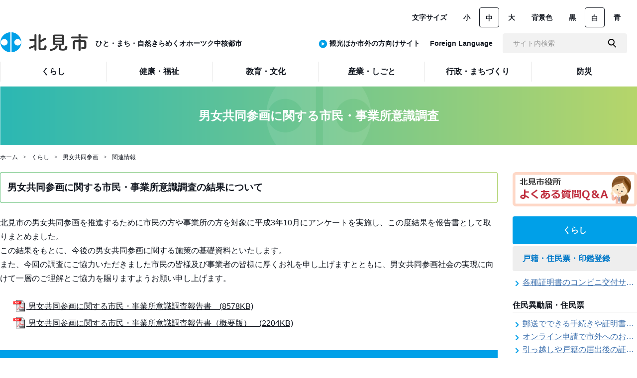

--- FILE ---
content_type: text/html; charset=UTF-8
request_url: https://www.city.kitami.lg.jp/administration/life/detail.php?content=11280
body_size: 26240
content:

<!doctype html>
<html lang="ja">

  
<head>
      <!-- Google tag (gtag.js) -->
    <script async src="https://www.googletagmanager.com/gtag/js?id=G-JC05C3XDVH"></script>
  <script>
    window.dataLayer = window.dataLayer || [];
    function gtag(){dataLayer.push(arguments);}
    gtag('js', new Date());

    gtag('config', 'G-JC05C3XDVH');
  </script>

  <!-- Global site tag (gtag.js) - Google Analytics -->
  <script async src="https://www.googletagmanager.com/gtag/js?id=UA-44025733-1"></script>
  <script>
  window.dataLayer = window.dataLayer || [];
  function gtag(){dataLayer.push(arguments);}
  gtag('js', new Date());
  
  gtag('config', 'UA-44025733-1');
  </script>
  <meta charset="UTF-8">
<meta http-equiv="X-UA-Compatible" content="IE=edge">
<meta name="viewport" content="width=device-width,initial-scale=1.0,minimum-scale=1.0">
<meta name="format-detection" content="telephone=no">

<title>男女共同参画に関する市民・事業所意識調査 | 北見市</title>

<meta name="keywords" content="北海道,北見市">
<meta name="description" content="こちらのページは「北見市」のホームページです。">

<!-- OpenGraphProtocol/ -->
<meta property="og:site_name" content="北見市">
<meta property="og:url" content="">
<meta property="og:type" content="website">
<meta property="og:title" content="男女共同参画に関する市民・事業所意識調査 | 北見市">
<meta property="og:description" content="こちらのページは「北見市」のホームページです。">
<meta property="og:image" content="common/img/main_logo.png">
<!-- /OpenGraphProtocol -->

<!-- favicon/ -->
<link rel="shortcut icon" href="/favicon.ico">
<link rel="shortcut icon" href="/apple-touch-icon.png" sizes="180x180">
<!-- /favicon -->

<!-- stylesheet/ -->
<link href="../../common/css/common.css" rel="stylesheet">
<link href="../../common/css/site_administration.css" rel="stylesheet">
<link href="../../common/css/jquery-ui.css" rel="stylesheet">
<link href="../../common/css/slick-theme.css" rel="stylesheet">
<link href="../../common/css/slick.css" rel="stylesheet">
<link href="../../common/css/cassette.css" rel="stylesheet">
<link href="../../common/css/administration/detail.css" rel="stylesheet">
<!-- /stylesheet -->

<!-- javascript/ -->
<script src="../../common/js/jquery-3.5.1.min.js"></script>
<script src="../../common/js/jquery.matchHeight.js"></script>
<script src="../../common/js/picturefill.min.js"></script>
<script src="../../common/js/ofi.min.js"></script>
<script src="../../common/js/slick.min.js"></script>
<script src="../../common/js/jquery.cookie.js"></script>
<script src="../../common/js/administration/main.js"></script>
<script src="../../common/js/postcode.js"></script>
<script src="../../common/js/jquery-ui-1.10.4.custom.js"></script>
<script src="../../common/js/jquery.ui.datepicker-ja.min.js"></script>
<script src="../../common/js/administration/common.js"></script>
<script src="../../common/js/emergency.js"></script>

<script src="../../common/js/common.js"></script>
<!-- /javascript -->

</head>

<body class="is-gyosei is-gyoseiTop">
<div class="l-wrapper">

<header class="l-header l-header__gyosei">
<div class="l-header_inr">
  <h1 class="l-header_logo"><a href="/administration/"><img src="../../common/img/administration/main_logo.png" alt="北見市"></a>&nbsp;&nbsp;&nbsp;&nbsp;<span class="l-header-logo-word">ひと・まち・自然きらめくオホーツク中核都市</span></h1>
  <div class="js-spMenu l-header_utility">
    <div class="l-header_utility_inr">
      <nav>
        <ul class="l-header_utility_nav">
                      <li class="l-header_utility_nav_item js-dropDown">
              <a href="/administration/life" class="l-header_utility_nav_item_link"><span>くらし</span></a>
              <div class="l-header_utility_nav_item_child js-dropDown_item">
                <div class="l-header_utility_nav_item_child_inr">
                  <ul>
                                          <li><a href="/administration/life/category/?category=1">戸籍・住民票・印鑑登録</a></li>
                                          <li><a href="/administration/life/category/?category=2">税</a></li>
                                          <li><a href="/administration/life/category/?category=3">年金</a></li>
                                          <li><a href="/administration/life/category/?category=4">国保・後期高齢者医療</a></li>
                                          <li><a href="/administration/life/category/?category=5">水道・下水道</a></li>
                                          <li><a href="/administration/life/category/?category=7">動物</a></li>
                                          <li><a href="/administration/life/category/?category=6">環境・ゼロカーボン</a></li>
                                          <li><a href="/administration/life/category/?category=8">ゴミ・リサイクル</a></li>
                                          <li><a href="/administration/life/category/?category=9">公営住宅</a></li>
                                          <li><a href="/administration/life/category/?category=10">子育て</a></li>
                                          <li><a href="/administration/life/category/?category=11">消費生活</a></li>
                                          <li><a href="/administration/life/category/?category=12">男女共同参画</a></li>
                                          <li><a href="/administration/life/category/?category=631">人権</a></li>
                                          <li><a href="/administration/life/category/?category=13">交通安全</a></li>
                                          <li><a href="/administration/life/category/?category=14">市民活動・市民協働</a></li>
                                          <li><a href="/administration/life/category/?category=15">霊園・墓地</a></li>
                                          <li><a href="/administration/life/category/?category=16">選挙</a></li>
                                          <li><a href="/administration/life/category/?category=17">公園</a></li>
                                          <li><a href="/administration/life/category/?category=18">広報</a></li>
                                          <li><a href="/administration/life/category/?category=19">マイナンバー</a></li>
                                          <li><a href="/administration/life/category/?category=651">外国人（がいこくじん）の方（かた）・外国人材受入事業者（がいこくじんざいうけいれじぎょうしゃ）の方（かた）へ</a></li>
                                      </ul>
                </div>
              </div>
            </li>
                      <li class="l-header_utility_nav_item js-dropDown">
              <a href="/administration/welfare" class="l-header_utility_nav_item_link"><span>健康・福祉</span></a>
              <div class="l-header_utility_nav_item_child js-dropDown_item">
                <div class="l-header_utility_nav_item_child_inr">
                  <ul>
                                          <li><a href="/administration/welfare/category/?category=317">新型コロナウイルス</a></li>
                                          <li><a href="/administration/welfare/category/?category=403">健康</a></li>
                                          <li><a href="/administration/welfare/category/?category=21">日曜救急当番医・医療機関名</a></li>
                                          <li><a href="/administration/welfare/category/?category=22">高齢者・介護</a></li>
                                          <li><a href="/administration/welfare/category/?category=23">地域福祉</a></li>
                                          <li><a href="/administration/welfare/category/?category=24">障がい福祉</a></li>
                                          <li><a href="/administration/welfare/category/?category=25">インフルエンザ</a></li>
                                      </ul>
                </div>
              </div>
            </li>
                      <li class="l-header_utility_nav_item js-dropDown">
              <a href="/administration/education" class="l-header_utility_nav_item_link"><span>教育・文化</span></a>
              <div class="l-header_utility_nav_item_child js-dropDown_item">
                <div class="l-header_utility_nav_item_child_inr">
                  <ul>
                                          <li><a href="/administration/education/category/?category=26">教育委員会</a></li>
                                          <li><a href="/administration/education/category/?category=27">スポーツ</a></li>
                                          <li><a href="/administration/education/category/?category=28">青少年</a></li>
                                          <li><a href="/administration/education/category/?category=30">学校教育</a></li>
                                          <li><a href="/administration/education/category/?category=31">文化施設</a></li>
                                          <li><a href="/administration/education/category/?category=29">生涯学習</a></li>
                                          <li><a href="/administration/education/category/?category=32">姉妹友好都市・国際交流</a></li>
                                          <li><a href="/administration/education/category/?category=33">歴史・風土</a></li>
                                          <li><a href="/administration/education/category/?category=34">講座・催し</a></li>
                                          <li><a href="/administration/education/category/?category=35">図書館</a></li>
                                      </ul>
                </div>
              </div>
            </li>
                      <li class="l-header_utility_nav_item js-dropDown">
              <a href="/administration/work" class="l-header_utility_nav_item_link"><span>産業・しごと</span></a>
              <div class="l-header_utility_nav_item_child js-dropDown_item">
                <div class="l-header_utility_nav_item_child_inr">
                  <ul>
                                          <li><a href="/administration/work/category/?category=36">農業・林業</a></li>
                                          <li><a href="/administration/work/category/?category=37">水産業</a></li>
                                          <li><a href="/administration/work/category/?category=38">商業・サービス業</a></li>
                                          <li><a href="/administration/work/category/?category=39">雇用・労働</a></li>
                                          <li><a href="/administration/work/category/?category=40">企業支援・企業立地</a></li>
                                          <li><a href="/administration/work/category/?category=41">建物・住まい</a></li>
                                          <li><a href="/administration/work/category/?category=42">土地</a></li>
                                          <li><a href="/administration/work/category/?category=44">農業委員会</a></li>
                                      </ul>
                </div>
              </div>
            </li>
                      <li class="l-header_utility_nav_item js-dropDown">
              <a href="/administration/town" class="l-header_utility_nav_item_link"><span>行政・まちづくり</span></a>
              <div class="l-header_utility_nav_item_child js-dropDown_item">
                <div class="l-header_utility_nav_item_child_inr">
                  <ul>
                                          <li><a href="/administration/town/category/?category=45">地域・まちづくり</a></li>
                                          <li><a href="/administration/town/category/?category=657">情報政策</a></li>
                                          <li><a href="/administration/town/category/?category=58">北見市誕生のあゆみ</a></li>
                                          <li><a href="/administration/town/category/?category=46">行政評価</a></li>
                                          <li><a href="/administration/town/category/?category=47">行財政改革・DX</a></li>
                                          <li><a href="/administration/town/category/?category=48">財政</a></li>
                                          <li><a href="/administration/town/category/?category=50">条例・規則</a></li>
                                          <li><a href="/administration/town/category/?category=51">人事・採用</a></li>
                                          <li><a href="/administration/town/category/?category=54">計画</a></li>
                                          <li><a href="/administration/town/category/?category=654">まちづくり</a></li>
                                          <li><a href="/administration/town/category/?category=609">連携協定・連携事業</a></li>
                                          <li><a href="/administration/town/category/?category=49">統計</a></li>
                                          <li><a href="/administration/town/category/?category=55">施設</a></li>
                                          <li><a href="/administration/town/category/?category=52">入札・契約</a></li>
                                          <li><a href="/administration/town/category/?category=53">工事検査</a></li>
                                          <li><a href="/administration/town/category/?category=56">市議会</a></li>
                                          <li><a href="/administration/town/category/?category=59">情報公開</a></li>
                                          <li><a href="/administration/town/category/?category=60">申請・届出</a></li>
                                          <li><a href="/administration/town/category/?category=61">監査</a></li>
                                          <li><a href="/administration/town/category/?category=62">ご意見募集（パブリックコメント）</a></li>
                                          <li><a href="/administration/town/category/?category=63">広聴</a></li>
                                          <li><a href="/administration/town/category/?category=57">道路・河川</a></li>
                                          <li><a href="/administration/town/category/?category=64">地域交通</a></li>
                                          <li><a href="/administration/town/category/?category=65">広告事業</a></li>
                                          <li><a href="/administration/town/category/?category=626">地域力の創造</a></li>
                                      </ul>
                </div>
              </div>
            </li>
                      <li class="l-header_utility_nav_item js-dropDown">
              <a href="/administration/disaster" class="l-header_utility_nav_item_link"><span>防災</span></a>
              <div class="l-header_utility_nav_item_child js-dropDown_item">
                <div class="l-header_utility_nav_item_child_inr">
                  <ul>
                                          <li><a href="/administration/disaster/category/?category=66">災害関連情報</a></li>
                                          <li><a href="/administration/disaster/category/?category=67">道路交通情報</a></li>
                                          <li><a href="/administration/disaster/category/?category=68">除雪情報</a></li>
                                          <li><a href="/administration/disaster/category/?category=69">防災情報</a></li>
                                          <li><a href="/administration/disaster/category/?category=70">水道工事断水情報</a></li>
                                      </ul>
                </div>
              </div>
            </li>
                  </ul>
      </nav>
      <div class="l-header_utility_sub">
        <dl class="l-header_utility_sub_change">
          <dt>文字サイズ</dt>
          <dd>
            <ul>
              <li><a href="#" class="js-fs js-fsSmall" data-bodyclass="fsSmall" data-size="50%">小</a></li>
              <li><a href="#" class="js-fs js-fsNormal is-active" data-bodyclass="fsNormal"  data-size="62.5%">中</a></li>
              <li><a href="#" class="js-fs js-fsLarge" data-bodyclass="fsLarge" data-size="75%">大</a></li>
            </ul>
          </dd>
        </dl>
        <dl class="l-header_utility_sub_change">
          <dt>背景色</dt>
          <dd>
            <ul>
              <li><a href="#" class="js-bg js-bgBlack" data-color="black">黒</a></li>
              <li><a href="#" class="js-bg js-bgDefault is-active" data-color="default">白</a></li>
              <li><a href="#" class="js-bg js-bgBlue" data-color="blue">青</a></li>
            </ul>
          </dd>
        </dl>
        
        <!-- <dl class="l-header_utility_sub_change">
          <dd>
          <b><a href="https://www.city.kitami.lg.jp/administration/life/detail.php?content=11280&ruby=true" id="navigationRuby">ふりがなをつける</a></b>
          </dd>
        </dl> -->
      </div>
      <div class="l-header_utility_sub2">
        <ul class="l-header_utility_sub_change" id="header-language-dl">
          <li id="header-sigai-dt"><span class="u-right-blue-round-icon"></span><a href="/tourism/">観光ほか市外の方向けサイト</a></li>
          <!--li>
            <select name="select_Language" onChange="location.href=value;">
              <option>Language</option>
              <option value="https://www.city.kitami.lg.jp.e.fu.hp.transer.com/">English</option>
              <option value="https://www.city.kitami.lg.jp.c.fu.hp.transer.com/">简体中文</option>
              <option value="https://www.city.kitami.lg.jp.t.fu.hp.transer.com/">繁体中文</option>
              <option value="https://www.city.kitami.lg.jp.k.fu.hp.transer.com/">한국</option>
              <option value="https://www.city.kitami.lg.jp/">日本語</option>
            </select>
          </li-->
          <li><a href="/administration/detail.php?content=11666">Foreign Language</a></li>
          <li>
            <form class="l-header_utility_sub_form" onSubmit="return true;" action="/search/" id="js-search">
              <input type="text" placeholder="サイト内検索" name="q" title="サイト内検索">
              <button></button>
            </form>
          </li>
        </ul>
      </div>
    </div>

  </div>
</div>
<a href="#" class="js-spMenuBtn" aria-label="SPメニュー" title="メニューを開く">
  <div class="js-spMenuBtn_div">
    <span></span>
    <span></span>
    <p>MENU</p>
    <p>CLOSE</p>
  </div>
</a>
</header>

<div class="l-header-filling-div">
</div>

<div class="welfare_top">
  <div class="welfare_top_p">
    <h2>男女共同参画に関する市民・事業所意識調査</h2>
  </div>
</div>

<div class="breadCrumb-div">
    <ul class="c-breadCrumb">
    <li><a href="/administration/">ホーム</a></li>
    <li><a href="/administration/life/">くらし</a></li>
    <li><a href="/administration/life/category/?category=12">男女共同参画</a>
    <li><a href="/administration/life/category/?category=470">関連情報</a>
  </ul>
  </div>

<div class="container">
  <div class="container_body">
    <div class="container_left">
      <div id=content-0 class="index_block _block cassette-item">
  <div>
    <div class="container-title">
      <h3>男女共同参画に関する市民・事業所意識調査の結果について</h3>
    </div>
      </div>
</div>
<div id=content-1 class="text_block _block cassette-item">
<div>
<p class="container_detail">
    北見市の男女共同参画を推進するために市民の方や事業所の方を対象に平成3年10月にアンケートを実施し、この度結果を報告書として取りまとめました。<br />
この結果をもとに、今後の男女共同参画に関する施策の基礎資料といたします。<br />
また、今回の調査にご協力いただきました市民の皆様及び事業者の皆様に厚くお礼を申し上げますとともに、男女共同参画社会の実現に向けて一層のご理解とご協力を賜りますようお願い申し上げます。</p>
</div>
</div>
<div id=content-2 class="list_block _block cassette-item list02">
<div>
<ul class="c-fileList">
        <li>
          <a href="../../common/img/content/content_20220729_083856.pdf" target="_blank">
          <img style="width: 30px;" src="/common/img/common/icons/pdf.gif"  alt="">
      男女共同参画に関する市民・事業所意識調査報告書　(8578KB)          </a>
      </li>

        <li>
          <a href="../../common/img/content/content_20220728_100006.pdf" target="_blank">
          <img style="width: 30px;" src="/common/img/common/icons/pdf.gif"  alt="">
      男女共同参画に関する市民・事業所意識調査報告書（概要版）　(2204KB)          </a>
      </li>

      </ul>

  </div>
</div>
<div id=content-3 class="cassette-item definitionList01">
  <div>
  <div class="div-def-list-up-down">
    <table>
      <tr>
        <th>お問い合わせ</th>
      </tr>
      <tr>
        <td>人権共生課多様性社会推進担当<br />
電話:0157-25-1149<br />
ファクシミリ:0157-25-1016<br />
</td>
      </tr>
    </table>
  </div>
    </div>
  <div class="c-free"></div>
</div>
<div id=content-4 class="text_block _block cassette-item">
<div>
<p class="container_detail">
    メールでのお問い合わせは、以下のフォームをご利用ください。</p>
</div>
</div>
<div id=content-5 class="cassette-item _formEdit">
  <div>
  <div class="div-detail-form">
  <form method="post" action="#content-5">    <table class="width-100 font-weight">
    <tr>
  <th>メールアドレス
     <span class="caution u-colorRed">※</span>  </th>
  <td><input type="text" class="mid" name="form_item_0_text01" value="">
    <em>半角文字で入力</em>        </td>
  </tr>
<tr>
  <th>お名前
     <span class="caution u-colorRed">※</span>  </th>
  <td>
    <input type="text" class="mid" name="form_item_1_text01" value="">
              </td>
  </tr>
<tr>
  <th>お名前（かな）
     <span class="caution u-colorRed">※</span>  </th>
  <td><input type="text" class="mid" name="form_item_2_text01" value="">
            </td>
  </tr>
<tr>
  <th>年齢      </th>
  <td><select name="form_item_3_select">
            <option value=""></option>
            <option value="10代以下">10代以下</option>
            <option value="20代">20代</option>
            <option value="30代">30代</option>
            <option value="40代">40代</option>
            <option value="50代">50代</option>
            <option value="60代">60代</option>
            <option value="70代">70代</option>
            <option value="80代以上">80代以上</option>
                </select>
    <em>選択してください</em>        </td>
  </tr>
<tr>
  <th>職業      </th>
  <td><select name="form_item_4_select">
            <option value=""></option>
            <option value="会社員">会社員</option>
            <option value="自営業">自営業</option>
            <option value="公務員">公務員</option>
            <option value="パート・アルバイト">パート・アルバイト</option>
            <option value="主婦・主夫">主婦・主夫</option>
            <option value="学生">学生</option>
            <option value="無職">無職</option>
                </select>
    <em>選択してください</em>        </td>
  </tr>
<tr>
  <th>住所      </th>
  <td><input type="text" class="mid" name="form_item_5_text01" value="">
            </td>
  </tr>
<tr>
  <th>郵便番号      </th>
  <td><input type="text" class="mid" name="form_item_6_text01" value="">
    <em>半角数字とハイフンのみで入力。<br />
例）090-8501</em>        </td>
  </tr>
<tr>
  <th>電話番号      </th>
  <td><input type="text" class="mid" name="form_item_7_text01" value="">
    <em>半角数字とハイフンのみで入力。<br />
例）0157-23-7111<br />
※簡単なお問い合わせの場合はお電話にて回答させていただく場合がございます。電話番号の記載にご協力をお願いします</em>        </td>
  </tr>
<tr>
  <th>件名      </th>
  <td><input type="text" class="mid" name="form_item_8_text01" value="">
            </td>
  </tr>
<tr>
  <th class="valign-top">内容     <span class="caution u-colorRed">※</span>  </th>
  <td><textarea name="form_item_9_text01"></textarea>
            </td>
  </tr>
    </table>
    
    <div class="c-free"></div>
    <ul class="c-form_btn">
            <li>
        <input type="hidden" name="form_id" value="37">
        <input type="hidden" name="mode" value="confirm">
        <button type="submit">確認</button>
      </li>
          </ul>
  </form>  </div>
    </div>
  <div class="c-free"></div>
</div>
    </div>
    <div class="container_right">
      
<div id="right_category_content_list_div">
<div class="faq-banner faq-banner--propase"><a href="/administration/faq/"><img src="/common/img/faq-banner.png" alt="よくある質問のページへ"></a></div>

  <h3 class="purpose-title-div">くらし</h3>

  <h4 class="private-category-title-div"><a href="#cat1">戸籍・住民票・印鑑登録</a></h4>
  <div class="mid-category-body-div" id="content1" style="display: none;">
    <div class="tier2-content-list-div">
      <ul>
        <li>
          <span class="u-right-blue-arrow"></span><a href="./detail.php?content=9155" class="underline-blue">各種証明書のコンビニ交付サービス</a>
        </li>
      </ul>
    </div>
    <p class="small-category-title-div">住民異動届・住民票</p>
    <div class="tier2-content-list-div">
      <ul>
        <li>
          <span class="u-right-blue-arrow"></span><a href="./detail.php?content=8303" class="underline-blue">郵送でできる手続きや証明書等の交付請求（住民票・戸籍・国民年金関係）</a>
        </li>
        <li>
          <span class="u-right-blue-arrow"></span><a href="./detail.php?content=8299" class="underline-blue">オンライン申請で市外へのお引越し手続き（転出届）ができます</a>
        </li>
        <li>
          <span class="u-right-blue-arrow"></span><a href="./detail.php?content=7977" class="underline-blue">引っ越しや戸籍の届出後の証明書発行可能日</a>
        </li>
        <li>
          <span class="u-right-blue-arrow"></span><a href="./detail.php?content=7969" class="underline-blue">他の市区町村へ引越しされる方へ（転出届）</a>
        </li>
        <li>
          <span class="u-right-blue-arrow"></span><a href="./detail.php?content=7968" class="underline-blue">北見市内で引越しされた方へ（転居届）</a>
        </li>
        <li>
          <span class="u-right-blue-arrow"></span><a href="./detail.php?content=7358" class="underline-blue">国外から転入された方、国外へ転出される方へ</a>
        </li>
        <li>
          <span class="u-right-blue-arrow"></span><a href="./detail.php?content=5411" class="underline-blue">住民票やマイナンバーカード、印鑑証明書に旧氏（旧姓）が併記できるようになりました！</a>
        </li>
      </ul>
    </div>
    <p class="small-category-title-div">印鑑登録</p>
    <div class="tier2-content-list-div">
      <ul>
        <li>
          <span class="u-right-blue-arrow"></span><a href="./detail.php?content=7976" class="underline-blue">印鑑登録証明書の交付請求</a>
        </li>
        <li>
          <span class="u-right-blue-arrow"></span><a href="./detail.php?content=7975" class="underline-blue">印鑑登録</a>
        </li>
      </ul>
    </div>
    <p class="small-category-title-div">戸籍</p>
    <div class="tier2-content-list-div">
      <ul>
        <li>
          <span class="u-right-blue-arrow"></span><a href="./detail.php?content=13336" class="underline-blue">マイナポータルを利用した氏名の振り仮名の届出について</a>
        </li>
        <li>
          <span class="u-right-blue-arrow"></span><a href="./detail.php?content=13330" class="underline-blue">戸籍に氏名の振り仮名が記載されます</a>
        </li>
        <li>
          <span class="u-right-blue-arrow"></span><a href="./detail.php?content=7974" class="underline-blue">戸籍証明書の交付請求</a>
        </li>
        <li>
          <span class="u-right-blue-arrow"></span><a href="./detail.php?content=7972" class="underline-blue">離婚するとき（離婚届）</a>
        </li>
        <li>
          <span class="u-right-blue-arrow"></span><a href="./detail.php?content=7971" class="underline-blue">子どもが生まれたとき（出生届）</a>
        </li>
        <li>
          <span class="u-right-blue-arrow"></span><a href="./detail.php?content=7970" class="underline-blue">結婚するとき（婚姻届）</a>
        </li>
        <li>
          <span class="u-right-blue-arrow"></span><a href="./detail.php?content=7966" class="underline-blue">ご家族が亡くなられたときの各種手続きのご案内（死亡届）</a>
        </li>
        <li>
          <span class="u-right-blue-arrow"></span><a href="./detail.php?content=7357" class="underline-blue">戸籍証明、住民票、所得・課税証明書等の証明書を郵送で請求する際の本人確認</a>
        </li>
        <li>
          <span class="u-right-blue-arrow"></span><a href="./detail.php?content=1286" class="underline-blue">証明書の申請や届出をする際の本人確認</a>
        </li>
        <li>
          <span class="u-right-blue-arrow"></span><a href="./detail.php?content=257" class="underline-blue">よく使われる戸籍用語</a>
        </li>
        <li>
          <span class="u-right-blue-arrow"></span><a href="./detail.php?content=256" class="underline-blue">その他の戸籍届出</a>
        </li>
      </ul>
    </div>
    <p class="small-category-title-div">住民基本台帳ネットワークシステム</p>
    <div class="tier2-content-list-div">
      <ul>
        <li>
          <span class="u-right-blue-arrow"></span><a href="./detail.php?content=7965" class="underline-blue">北見市以外の住民票を請求する（住民票の広域交付）</a>
        </li>
        <li>
          <span class="u-right-blue-arrow"></span><a href="./detail.php?content=9954" class="underline-blue">住民基本台帳ネットワークシステム</a>
        </li>
      </ul>
    </div>
    <p class="small-category-title-div">特別永住者証明書</p>
    <div class="tier2-content-list-div">
      <ul>
        <li>
          <span class="u-right-blue-arrow"></span><a href="./detail.php?content=9893" class="underline-blue">特別永住者証明書に関する申請</a>
        </li>
      </ul>
    </div>
    <p class="small-category-title-div">自動車の臨時運行</p>
    <div class="tier2-content-list-div">
      <ul>
        <li>
          <span class="u-right-blue-arrow"></span><a href="./detail.php?content=7131" class="underline-blue">自動車の臨時運行許可申請</a>
        </li>
      </ul>
    </div>
    <p class="small-category-title-div">その他</p>
    <div class="tier2-content-list-div">
      <ul>
        <li>
          <span class="u-right-blue-arrow"></span><a href="./detail.php?content=13624" class="underline-blue">１０月１日から証明書の手数料が変わります</a>
        </li>
        <li>
          <span class="u-right-blue-arrow"></span><a href="./detail.php?content=1287" class="underline-blue">町名変更・住居表示実施後の住所変更</a>
        </li>
        <li>
          <span class="u-right-blue-arrow"></span><a href="./detail.php?content=13381" class="underline-blue">令和７年度指定納付受託者の指定について</a>
        </li>
        <li>
          <span class="u-right-blue-arrow"></span><a href="./detail.php?content=11746" class="underline-blue">手数料などのお支払いでキャッシュレス決済が利用できます</a>
        </li>
        <li>
          <span class="u-right-blue-arrow"></span><a href="./detail.php?content=10743" class="underline-blue">「かんたん証明申請」をスタートしました</a>
        </li>
        <li>
          <span class="u-right-blue-arrow"></span><a href="./detail.php?content=10739" class="underline-blue">市役所での手続きをわかりやすく！「手続きチェックシート」を導入しました</a>
        </li>
        <li>
          <span class="u-right-blue-arrow"></span><a href="./detail.php?content=10240" class="underline-blue">窓口封筒をご利用ください</a>
        </li>
        <li>
          <span class="u-right-blue-arrow"></span><a href="./detail.php?content=9516" class="underline-blue">メモリアルフォトコーナーで記念撮影はいかがですか</a>
        </li>
        <li>
          <span class="u-right-blue-arrow"></span><a href="./detail.php?content=7237" class="underline-blue">北見市役所の窓口サービス改善の取り組み経過</a>
        </li>
        <li>
          <span class="u-right-blue-arrow"></span><a href="./detail.php?content=7054" class="underline-blue">手続きの際の本人確認とマイナンバーの確認にご協力ください</a>
        </li>
        <li>
          <span class="u-right-blue-arrow"></span><a href="./detail.php?content=5019" class="underline-blue">戸籍住民課関連手数料・使用料一覧</a>
        </li>
        <li>
          <span class="u-right-blue-arrow"></span><a href="./detail.php?content=4435" class="underline-blue">窓口手続きの簡略化と統一化の取り組みについて（ワンストップサービス推進事業）</a>
        </li>
        <li>
          <span class="u-right-blue-arrow"></span><a href="./detail.php?content=417" class="underline-blue">パスポートの本人確認書類</a>
        </li>
        <li>
          <span class="u-right-blue-arrow"></span><a href="./detail.php?content=9877" class="underline-blue">住民基本台帳の一部の写しの閲覧状況</a>
        </li>
        <li>
          <span class="u-right-blue-arrow"></span><a href="./detail.php?content=8460" class="underline-blue">北見市最新人口統計</a>
        </li>
        <li>
          <span class="u-right-blue-arrow"></span><a href="./detail.php?content=7359" class="underline-blue">住民票・印鑑証明の電話予約による時間外交付サービス</a>
        </li>
      </ul>
    </div>
  </div>
  <h4 class="private-category-title-div"><a href="#cat2">税</a></h4>
  <div class="mid-category-body-div" id="content2" style="display: none;">
    <div class="tier2-content-list-div">
      <ul>
        <li>
          <span class="u-right-blue-arrow"></span><a href="./detail.php?content=12063" class="underline-blue">森林環境税とは</a>
        </li>
        <li>
          <span class="u-right-blue-arrow"></span><a href="./detail.php?content=9760" class="underline-blue">未婚のひとり親に対する税制上の措置及び寡婦（寡夫）控除の見直し等</a>
        </li>
        <li>
          <span class="u-right-blue-arrow"></span><a href="./detail.php?content=6556" class="underline-blue">住宅借入金等特別税額控除の見直し</a>
        </li>
      </ul>
    </div>
    <p class="small-category-title-div">市道民税</p>
    <div class="tier2-content-list-div">
      <ul>
        <li>
          <span class="u-right-blue-arrow"></span><a href="./detail.php?content=13683" class="underline-blue">10月1日からコンビニ交付の手数料が変わります</a>
        </li>
        <li>
          <span class="u-right-blue-arrow"></span><a href="./detail.php?content=5407" class="underline-blue">住宅借入金等特別税額控除の延長</a>
        </li>
        <li>
          <span class="u-right-blue-arrow"></span><a href="./detail.php?content=5406" class="underline-blue">配偶者控除および配偶者特別控除の見直し</a>
        </li>
        <li>
          <span class="u-right-blue-arrow"></span><a href="./detail.php?content=5404" class="underline-blue">セルフメディケーション税制（医療費控除の特例）</a>
        </li>
        <li>
          <span class="u-right-blue-arrow"></span><a href="./detail.php?content=5355" class="underline-blue">eLTAX（エルタックス）を利用した電子申告</a>
        </li>
        <li>
          <span class="u-right-blue-arrow"></span><a href="./detail.php?content=5320" class="underline-blue">法人市民税法人税割の税率改正</a>
        </li>
        <li>
          <span class="u-right-blue-arrow"></span><a href="./detail.php?content=4854" class="underline-blue">個人住民税（市・道民税）の住宅借入金等特別税額控除</a>
        </li>
        <li>
          <span class="u-right-blue-arrow"></span><a href="./detail.php?content=3419" class="underline-blue">市・道民税の公的年金からの特別徴収制度の見直し</a>
        </li>
        <li>
          <span class="u-right-blue-arrow"></span><a href="./detail.php?content=1678" class="underline-blue">給与所得控除の見直し</a>
        </li>
        <li>
          <span class="u-right-blue-arrow"></span><a href="./detail.php?content=298" class="underline-blue">所得割の税率・税額控除</a>
        </li>
        <li>
          <span class="u-right-blue-arrow"></span><a href="./detail.php?content=10806" class="underline-blue">令和７年度（令和６年分）市・道民税の申告</a>
        </li>
        <li>
          <span class="u-right-blue-arrow"></span><a href="./detail.php?content=8014" class="underline-blue">個人住民税（市・道民税）の寄附金税額控除</a>
        </li>
        <li>
          <span class="u-right-blue-arrow"></span><a href="./detail.php?content=12447" class="underline-blue">令和６年度個人住民税（市民税・道民税）の定額減税について</a>
        </li>
        <li>
          <span class="u-right-blue-arrow"></span><a href="./detail.php?content=8271" class="underline-blue">市民税・道民税・森林環境税　特別徴収の手引き</a>
        </li>
        <li>
          <span class="u-right-blue-arrow"></span><a href="./detail.php?content=7548" class="underline-blue">公的年金等（雑所得）に対する特別徴収【年金引き去り】の実施</a>
        </li>
        <li>
          <span class="u-right-blue-arrow"></span><a href="./detail.php?content=6998" class="underline-blue">異動届出書の書き方</a>
        </li>
        <li>
          <span class="u-right-blue-arrow"></span><a href="./detail.php?content=6997" class="underline-blue">退職所得に係る市民税・道民税の特別徴収</a>
        </li>
        <li>
          <span class="u-right-blue-arrow"></span><a href="./detail.php?content=6551" class="underline-blue">所得の種類と所得金額の計算方法</a>
        </li>
        <li>
          <span class="u-right-blue-arrow"></span><a href="./detail.php?content=6550" class="underline-blue">個人住民税とは</a>
        </li>
        <li>
          <span class="u-right-blue-arrow"></span><a href="./detail.php?content=6549" class="underline-blue">令和３(２０２１)年度以降の個人市民税・道民税の改正</a>
        </li>
        <li>
          <span class="u-right-blue-arrow"></span><a href="./detail.php?content=6548" class="underline-blue">市民税・道民税の非課税措置の見直し</a>
        </li>
        <li>
          <span class="u-right-blue-arrow"></span><a href="./detail.php?content=6547" class="underline-blue">これまでの税制改正</a>
        </li>
      </ul>
    </div>
    <p class="small-category-title-div">その他市税</p>
    <div class="tier2-content-list-div">
      <ul>
        <li>
          <span class="u-right-blue-arrow"></span><a href="./detail.php?content=13874" class="underline-blue">北見市宿泊税に関する事業者説明会</a>
        </li>
        <li>
          <span class="u-right-blue-arrow"></span><a href="./detail.php?content=13525" class="underline-blue">宿泊税の導入</a>
        </li>
        <li>
          <span class="u-right-blue-arrow"></span><a href="./detail.php?content=11878" class="underline-blue">特定小型原動機付自転車</a>
        </li>
        <li>
          <span class="u-right-blue-arrow"></span><a href="./detail.php?content=8157" class="underline-blue">軽自動車税（環境性能割）</a>
        </li>
        <li>
          <span class="u-right-blue-arrow"></span><a href="./detail.php?content=7982" class="underline-blue">法人市民税のあらまし</a>
        </li>
        <li>
          <span class="u-right-blue-arrow"></span><a href="./detail.php?content=7868" class="underline-blue">軽自動車・オートバイの税止め手続き</a>
        </li>
        <li>
          <span class="u-right-blue-arrow"></span><a href="./detail.php?content=5931" class="underline-blue">軽自動車税（種別割）の税率表と申告方法</a>
        </li>
        <li>
          <span class="u-right-blue-arrow"></span><a href="./detail.php?content=5822" class="underline-blue">ご当地ナンバープレート</a>
        </li>
        <li>
          <span class="u-right-blue-arrow"></span><a href="./detail.php?content=5821" class="underline-blue">小型特殊自動車の申告</a>
        </li>
        <li>
          <span class="u-right-blue-arrow"></span><a href="./detail.php?content=3276" class="underline-blue">入湯税と市たばこ税</a>
        </li>
        <li>
          <span class="u-right-blue-arrow"></span><a href="./detail.php?content=2518" class="underline-blue">退職所得に係る市・道民税の改正</a>
        </li>
        <li>
          <span class="u-right-blue-arrow"></span><a href="./detail.php?content=7199" class="underline-blue">令和７年度　市税概要</a>
        </li>
        <li>
          <span class="u-right-blue-arrow"></span><a href="./detail.php?content=7867" class="underline-blue">北見市租税教育推進懇話会</a>
        </li>
        <li>
          <span class="u-right-blue-arrow"></span><a href="./detail.php?content=6996" class="underline-blue">【事業者向け】地方税関係手続に関する個人番号（マイナンバー）確認時の本人確認措置</a>
        </li>
        <li>
          <span class="u-right-blue-arrow"></span><a href="./detail.php?content=6995" class="underline-blue">地方税関係手続に関する個人番号（マイナンバー）確認時の本人確認措置</a>
        </li>
        <li>
          <span class="u-right-blue-arrow"></span><a href="./detail.php?content=6553" class="underline-blue">所得控除</a>
        </li>
      </ul>
    </div>
    <p class="small-category-title-div">各種証明書</p>
    <div class="tier2-content-list-div">
      <ul>
        <li>
          <span class="u-right-blue-arrow"></span><a href="./detail.php?content=11433" class="underline-blue">軽自動車車検用納税証明の電子化開始について</a>
        </li>
        <li>
          <span class="u-right-blue-arrow"></span><a href="./detail.php?content=7547" class="underline-blue">所得・課税証明書の請求方法</a>
        </li>
        <li>
          <span class="u-right-blue-arrow"></span><a href="./detail.php?content=7279" class="underline-blue">軽自動車税（種別割）の納税証明書</a>
        </li>
      </ul>
    </div>
    <p class="small-category-title-div">固定資産とは</p>
    <div class="tier2-content-list-div">
      <ul>
        <li>
          <span class="u-right-blue-arrow"></span><a href="./detail.php?content=9037" class="underline-blue">償却資産に対する課税</a>
        </li>
        <li>
          <span class="u-right-blue-arrow"></span><a href="./detail.php?content=8887" class="underline-blue">令和７年度固定資産税・都市計画税</a>
        </li>
        <li>
          <span class="u-right-blue-arrow"></span><a href="./detail.php?content=4962" class="underline-blue">固定資産税の概要</a>
        </li>
        <li>
          <span class="u-right-blue-arrow"></span><a href="./detail.php?content=4952" class="underline-blue">都市計画税の概要</a>
        </li>
        <li>
          <span class="u-right-blue-arrow"></span><a href="./detail.php?content=4951" class="underline-blue">土地に対する課税</a>
        </li>
        <li>
          <span class="u-right-blue-arrow"></span><a href="./detail.php?content=6258" class="underline-blue">家屋に対する課税</a>
        </li>
      </ul>
    </div>
    <p class="small-category-title-div">固定資産税の証明・お問い合わせなど</p>
    <div class="tier2-content-list-div">
      <ul>
        <li>
          <span class="u-right-blue-arrow"></span><a href="./detail.php?content=14011" class="underline-blue">「固定資産所有証明書」及び「税額内訳」の取扱いの終了</a>
        </li>
        <li>
          <span class="u-right-blue-arrow"></span><a href="./detail.php?content=4953" class="underline-blue">固定資産に係る証明及び閲覧に関する申請</a>
        </li>
        <li>
          <span class="u-right-blue-arrow"></span><a href="./detail.php?content=13264" class="underline-blue">固定資産評価額通知書（登記用）の無料交付の廃止</a>
        </li>
      </ul>
    </div>
    <p class="small-category-title-div">納税</p>
    <div class="tier2-content-list-div">
      <ul>
        <li>
          <span class="u-right-blue-arrow"></span><a href="./detail.php?content=12012" class="underline-blue">令和７年度第３回北見市インターネット公売実施概要</a>
        </li>
        <li>
          <span class="u-right-blue-arrow"></span><a href="./detail.php?content=5440" class="underline-blue">納税方法</a>
        </li>
        <li>
          <span class="u-right-blue-arrow"></span><a href="./detail.php?content=13265" class="underline-blue">令和７年４月１日から北洋銀行での公金収納の取扱いが変更となります</a>
        </li>
        <li>
          <span class="u-right-blue-arrow"></span><a href="./detail.php?content=12188" class="underline-blue">北見市収納代理金融機関（釧路信用組合）の指定を取り消します</a>
        </li>
        <li>
          <span class="u-right-blue-arrow"></span><a href="./detail.php?content=9016" class="underline-blue">納税証明書に関する申請</a>
        </li>
        <li>
          <span class="u-right-blue-arrow"></span><a href="./detail.php?content=7625" class="underline-blue">市税などの納付場所</a>
        </li>
        <li>
          <span class="u-right-blue-arrow"></span><a href="./detail.php?content=6003" class="underline-blue">市税等納期一覧</a>
        </li>
        <li>
          <span class="u-right-blue-arrow"></span><a href="./detail.php?content=4963" class="underline-blue">口座振替による納税</a>
        </li>
        <li>
          <span class="u-right-blue-arrow"></span><a href="./detail.php?content=4954" class="underline-blue">滞納処分</a>
        </li>
        <li>
          <span class="u-right-blue-arrow"></span><a href="./detail.php?content=3420" class="underline-blue">会計課</a>
        </li>
        <li>
          <span class="u-right-blue-arrow"></span><a href="./detail.php?content=2983" class="underline-blue">延滞金</a>
        </li>
        <li>
          <span class="u-right-blue-arrow"></span><a href="./detail.php?content=12013" class="underline-blue">北見市インターネット公売</a>
        </li>
        <li>
          <span class="u-right-blue-arrow"></span><a href="./detail.php?content=12019" class="underline-blue">北見市インターネット公売の結果</a>
        </li>
        <li>
          <span class="u-right-blue-arrow"></span><a href="./detail.php?content=12017" class="underline-blue">インターネット公売の流れ</a>
        </li>
        <li>
          <span class="u-right-blue-arrow"></span><a href="./detail.php?content=12020" class="underline-blue">インターネット公売落札後の注意事項</a>
        </li>
        <li>
          <span class="u-right-blue-arrow"></span><a href="./detail.php?content=12018" class="underline-blue">インターネット公売手続きに必要な書類（ダウンロード）</a>
        </li>
        <li>
          <span class="u-right-blue-arrow"></span><a href="./detail.php?content=11782" class="underline-blue">４月１日から地方税統一ＱＲコードによりスマートフォンなどで納付ができます</a>
        </li>
        <li>
          <span class="u-right-blue-arrow"></span><a href="./detail.php?content=7921" class="underline-blue">納税相談窓口</a>
        </li>
      </ul>
    </div>
    <p class="small-category-title-div">申請様式</p>
    <div class="tier2-content-list-div">
      <ul>
        <li>
          <span class="u-right-blue-arrow"></span><a href="./detail.php?content=10150" class="underline-blue">固定資産（償却資産）に関する申告</a>
        </li>
        <li>
          <span class="u-right-blue-arrow"></span><a href="./detail.php?content=10093" class="underline-blue">固定資産税の非課税・減免・特例・税額軽減に関する申請・申告</a>
        </li>
        <li>
          <span class="u-right-blue-arrow"></span><a href="./detail.php?content=10143" class="underline-blue">固定資産に関する届出</a>
        </li>
        <li>
          <span class="u-right-blue-arrow"></span><a href="./detail.php?content=7538" class="underline-blue">申請の様式（納税）</a>
        </li>
        <li>
          <span class="u-right-blue-arrow"></span><a href="./detail.php?content=10139" class="underline-blue">固定資産の所有者変更に関する申出</a>
        </li>
      </ul>
    </div>
    <p class="small-category-title-div">猶予・免除・軽減等の措置</p>
    <div class="tier2-content-list-div">
      <ul>
        <li>
          <span class="u-right-blue-arrow"></span><a href="./detail.php?content=7015" class="underline-blue">猶予制度</a>
        </li>
        <li>
          <span class="u-right-blue-arrow"></span><a href="./detail.php?content=11082" class="underline-blue">過疎地域における固定資産税の課税免除</a>
        </li>
        <li>
          <span class="u-right-blue-arrow"></span><a href="./detail.php?content=11034" class="underline-blue">固定資産税（償却資産）に係る特例措置</a>
        </li>
        <li>
          <span class="u-right-blue-arrow"></span><a href="./detail.php?content=11784" class="underline-blue">先端設備等に係る固定資産税の特例措置（令和5年4月1日以降に取得した設備）</a>
        </li>
        <li>
          <span class="u-right-blue-arrow"></span><a href="./detail.php?content=9311" class="underline-blue">先端設備等に係る固定資産税の特例措置（令和5年3月31日以前に取得した設備）</a>
        </li>
        <li>
          <span class="u-right-blue-arrow"></span><a href="./detail.php?content=7272" class="underline-blue">新型コロナウイルス感染症における個人市民税に関する措置</a>
        </li>
      </ul>
    </div>
    <p class="small-category-title-div">小学生の税の書道</p>
    <div class="tier2-content-list-div">
      <ul>
        <li>
          <span class="u-right-blue-arrow"></span><a href="./detail.php?content=7268" class="underline-blue">税の書道展</a>
        </li>
      </ul>
    </div>
  </div>
  <h4 class="private-category-title-div"><a href="#cat3">年金</a></h4>
  <div class="mid-category-body-div" id="content3" style="display: none;">
    <div class="tier2-content-list-div">
      <ul>
        <li>
          <span class="u-right-blue-arrow"></span><a href="./detail.php?content=6323" class="underline-blue">国民年金を受け取るためには</a>
        </li>
        <li>
          <span class="u-right-blue-arrow"></span><a href="./detail.php?content=1283" class="underline-blue">国民年金を受け取られていた方が死亡したとき</a>
        </li>
        <li>
          <span class="u-right-blue-arrow"></span><a href="./detail.php?content=414" class="underline-blue">国民年金を受け取られている方の手続き</a>
        </li>
        <li>
          <span class="u-right-blue-arrow"></span><a href="./detail.php?content=337" class="underline-blue">国民年金のご相談</a>
        </li>
        <li>
          <span class="u-right-blue-arrow"></span><a href="./detail.php?content=11201" class="underline-blue">国民年金の加入手続・保険料免除申請等の電子申請が開始されました</a>
        </li>
        <li>
          <span class="u-right-blue-arrow"></span><a href="./detail.php?content=5485" class="underline-blue">国民年金</a>
        </li>
        <li>
          <span class="u-right-blue-arrow"></span><a href="./detail.php?content=7169" class="underline-blue">産前産後期間の免除制度</a>
        </li>
      </ul>
    </div>
  </div>
  <h4 class="private-category-title-div"><a href="#cat4">国保・後期高齢者医療</a></h4>
  <div class="mid-category-body-div" id="content4" style="display: none;">
    <div class="tier2-content-list-div">
      <ul>
        <li>
          <span class="u-right-blue-arrow"></span><a href="./detail.php?content=10396" class="underline-blue">国民健康保険の資格に関する申請様式</a>
        </li>
        <li>
          <span class="u-right-blue-arrow"></span><a href="./detail.php?content=11952" class="underline-blue">お薬と上手に付き合うために</a>
        </li>
        <li>
          <span class="u-right-blue-arrow"></span><a href="./detail.php?content=10403" class="underline-blue">国民健康保険の第三者行為に関する届出様式</a>
        </li>
        <li>
          <span class="u-right-blue-arrow"></span><a href="./detail.php?content=10399" class="underline-blue">国民健康保険の給付に関する申請様式</a>
        </li>
      </ul>
    </div>
    <p class="small-category-title-div">国民健康保険</p>
    <div class="tier2-content-list-div">
      <ul>
        <li>
          <span class="u-right-blue-arrow"></span><a href="./detail.php?content=8801" class="underline-blue">国民健康保険事業の運営に関する協議会</a>
        </li>
        <li>
          <span class="u-right-blue-arrow"></span><a href="./detail.php?content=9953" class="underline-blue">国民健康保険</a>
        </li>
        <li>
          <span class="u-right-blue-arrow"></span><a href="./detail.php?content=9314" class="underline-blue">上手な医療機関のかかり方と健康づくり</a>
        </li>
        <li>
          <span class="u-right-blue-arrow"></span><a href="./detail.php?content=9240" class="underline-blue">国保の資格を提示せずに受診したとき</a>
        </li>
        <li>
          <span class="u-right-blue-arrow"></span><a href="./detail.php?content=9234" class="underline-blue">国民健康保険のてびき</a>
        </li>
        <li>
          <span class="u-right-blue-arrow"></span><a href="./detail.php?content=3242" class="underline-blue">第３期北見市国民健康保険保健事業実施計画（データヘルス計画）</a>
        </li>
        <li>
          <span class="u-right-blue-arrow"></span><a href="./detail.php?content=9177" class="underline-blue">マイナンバーカードを健康保険証としてご利用ください</a>
        </li>
        <li>
          <span class="u-right-blue-arrow"></span><a href="./detail.php?content=9159" class="underline-blue">国民健康保険の資格情報のお知らせ・資格確認書について</a>
        </li>
        <li>
          <span class="u-right-blue-arrow"></span><a href="./detail.php?content=9174" class="underline-blue">国民健康保険におけるマイナンバー（個人番号）を利用した添付書類の省略</a>
        </li>
        <li>
          <span class="u-right-blue-arrow"></span><a href="./detail.php?content=9171" class="underline-blue">国保上の世帯主変更</a>
        </li>
        <li>
          <span class="u-right-blue-arrow"></span><a href="./detail.php?content=9169" class="underline-blue">国民健康保険とは</a>
        </li>
        <li>
          <span class="u-right-blue-arrow"></span><a href="./detail.php?content=9168" class="underline-blue">国民健康保険の加入・脱退</a>
        </li>
        <li>
          <span class="u-right-blue-arrow"></span><a href="./detail.php?content=9167" class="underline-blue">Ｑ＆Ａ国民健康保険（国保）のよくある質問</a>
        </li>
        <li>
          <span class="u-right-blue-arrow"></span><a href="./detail.php?content=9205" class="underline-blue">ジェネリック医薬品（後発医薬品）</a>
        </li>
      </ul>
    </div>
    <p class="small-category-title-div">国民健康保険料</p>
    <div class="tier2-content-list-div">
      <ul>
        <li>
          <span class="u-right-blue-arrow"></span><a href="./detail.php?content=8894" class="underline-blue">保険料の減額</a>
        </li>
        <li>
          <span class="u-right-blue-arrow"></span><a href="./detail.php?content=8893" class="underline-blue">保険料の計算方法</a>
        </li>
        <li>
          <span class="u-right-blue-arrow"></span><a href="./detail.php?content=9195" class="underline-blue">国民健康保険料の賦課</a>
        </li>
        <li>
          <span class="u-right-blue-arrow"></span><a href="./detail.php?content=9194" class="underline-blue">保険料の納付が困難な方はご相談ください</a>
        </li>
        <li>
          <span class="u-right-blue-arrow"></span><a href="./detail.php?content=9179" class="underline-blue">納付期限と納め方</a>
        </li>
      </ul>
    </div>
    <p class="small-category-title-div">給付</p>
    <div class="tier2-content-list-div">
      <ul>
        <li>
          <span class="u-right-blue-arrow"></span><a href="./detail.php?content=11084" class="underline-blue">海外の医療機関で治療を受けたとき</a>
        </li>
        <li>
          <span class="u-right-blue-arrow"></span><a href="./detail.php?content=9325" class="underline-blue">入院などで高額の医療費がかかるとき（国民健康保険）</a>
        </li>
        <li>
          <span class="u-right-blue-arrow"></span><a href="./detail.php?content=9198" class="underline-blue">出産育児一時金</a>
        </li>
        <li>
          <span class="u-right-blue-arrow"></span><a href="./detail.php?content=9196" class="underline-blue">葬祭費（国民健康保険）</a>
        </li>
        <li>
          <span class="u-right-blue-arrow"></span><a href="./detail.php?content=9211" class="underline-blue">治療用装具（補装具）を作ったとき</a>
        </li>
        <li>
          <span class="u-right-blue-arrow"></span><a href="./detail.php?content=9210" class="underline-blue">移送費</a>
        </li>
        <li>
          <span class="u-right-blue-arrow"></span><a href="./detail.php?content=9201" class="underline-blue">一部負担金の減免制度（国民健康保険）</a>
        </li>
        <li>
          <span class="u-right-blue-arrow"></span><a href="./detail.php?content=9166" class="underline-blue">交通事故やけんかなどでケガをしたとき</a>
        </li>
      </ul>
    </div>
    <p class="small-category-title-div">後期高齢者医療制度</p>
    <div class="tier2-content-list-div">
      <ul>
        <li>
          <span class="u-right-blue-arrow"></span><a href="./detail.php?content=10878" class="underline-blue">後期高齢者医療制度の窓口負担割合の見直し</a>
        </li>
        <li>
          <span class="u-right-blue-arrow"></span><a href="./detail.php?content=9407" class="underline-blue">後期高齢者医療制度</a>
        </li>
        <li>
          <span class="u-right-blue-arrow"></span><a href="./detail.php?content=9887" class="underline-blue">入院などで高額の医療費がかかるとき（後期高齢者医療制度）</a>
        </li>
        <li>
          <span class="u-right-blue-arrow"></span><a href="./detail.php?content=9150" class="underline-blue">後期高齢者医療保険料のお支払い方法</a>
        </li>
      </ul>
    </div>
    <p class="small-category-title-div">健康診断</p>
    <div class="tier2-content-list-div">
      <ul>
        <li>
          <span class="u-right-blue-arrow"></span><a href="./detail.php?content=11839" class="underline-blue">特定健康診査・特定保健指導</a>
        </li>
        <li>
          <span class="u-right-blue-arrow"></span><a href="./detail.php?content=13375" class="underline-blue">人間ドック等事業</a>
        </li>
        <li>
          <span class="u-right-blue-arrow"></span><a href="./detail.php?content=11831" class="underline-blue">後期高齢者医療の健康診査・歯っぴぃ健診</a>
        </li>
      </ul>
    </div>
    <p class="small-category-title-div">医療費助成制度等</p>
    <div class="tier2-content-list-div">
      <ul>
        <li>
          <span class="u-right-blue-arrow"></span><a href="./detail.php?content=12593" class="underline-blue">医療機関の皆様へ</a>
        </li>
        <li>
          <span class="u-right-blue-arrow"></span><a href="./detail.php?content=9131" class="underline-blue">養育医療の給付</a>
        </li>
        <li>
          <span class="u-right-blue-arrow"></span><a href="./detail.php?content=9125" class="underline-blue">ひとり親家庭等医療費助成</a>
        </li>
        <li>
          <span class="u-right-blue-arrow"></span><a href="./detail.php?content=9124" class="underline-blue">重度心身障がい者医療費助成</a>
        </li>
        <li>
          <span class="u-right-blue-arrow"></span><a href="./detail.php?content=9122" class="underline-blue">子ども医療費助成</a>
        </li>
      </ul>
    </div>
  </div>
  <h4 class="private-category-title-div"><a href="#cat5">水道・下水道</a></h4>
  <div class="mid-category-body-div" id="content5" style="display: none;">
    <p class="small-category-title-div">経営・事業計画</p>
    <div class="tier2-content-list-div">
      <ul>
        <li>
          <span class="u-right-blue-arrow"></span><a href="./detail.php?content=7280" class="underline-blue">企業会計予算書・決算書</a>
        </li>
        <li>
          <span class="u-right-blue-arrow"></span><a href="./detail.php?content=6018" class="underline-blue">第2期北見市上下水道ビジョン（令和2年3月策定・令和7年3月改定）</a>
        </li>
        <li>
          <span class="u-right-blue-arrow"></span><a href="./detail.php?content=7078" class="underline-blue">北見市上下水道審議会</a>
        </li>
        <li>
          <span class="u-right-blue-arrow"></span><a href="./detail.php?content=5837" class="underline-blue">令和元年度「水道・下水道に関する市民アンケート」調査結果</a>
        </li>
        <li>
          <span class="u-right-blue-arrow"></span><a href="./detail.php?content=6061" class="underline-blue">経営比較分析表</a>
        </li>
        <li>
          <span class="u-right-blue-arrow"></span><a href="./detail.php?content=10083" class="underline-blue">北見市漁業集落排水事業経営戦略（令和6年3月策定）</a>
        </li>
      </ul>
    </div>
    <p class="small-category-title-div">料金のご案内</p>
    <div class="tier2-content-list-div">
      <ul>
        <li>
          <span class="u-right-blue-arrow"></span><a href="./detail.php?content=14060" class="underline-blue">令和８年４月から水道料金及び下水道使用料を改定します</a>
        </li>
        <li>
          <span class="u-right-blue-arrow"></span><a href="./detail.php?content=14004" class="underline-blue">水道料金及び下水道使用料改定の背景</a>
        </li>
        <li>
          <span class="u-right-blue-arrow"></span><a href="./detail.php?content=9896" class="underline-blue">上下水道のメーター検針</a>
        </li>
      </ul>
    </div>
    <p class="small-category-title-div">各種お手続き</p>
    <div class="tier2-content-list-div">
      <ul>
        <li>
          <span class="u-right-blue-arrow"></span><a href="./detail.php?content=10134" class="underline-blue">上下水道料金センターのご案内</a>
        </li>
        <li>
          <span class="u-right-blue-arrow"></span><a href="./detail.php?content=10027" class="underline-blue">水道・下水道の使用開始のお申込みや使用中止の届出（郵送・FAX）</a>
        </li>
        <li>
          <span class="u-right-blue-arrow"></span><a href="./detail.php?content=10026" class="underline-blue">水道・下水道の使用開始のお申込みや使用中止の届出</a>
        </li>
        <li>
          <span class="u-right-blue-arrow"></span><a href="./detail.php?content=5255" class="underline-blue">水道・下水道の使用開始や使用中止のお申込み（Web申込み）</a>
        </li>
      </ul>
    </div>
    <p class="small-category-title-div">上下水道局案内</p>
    <div class="tier2-content-list-div">
      <ul>
        <li>
          <span class="u-right-blue-arrow"></span><a href="./detail.php?content=7225" class="underline-blue">浄水発生土の提供</a>
        </li>
        <li>
          <span class="u-right-blue-arrow"></span><a href="./detail.php?content=7224" class="underline-blue">浄水発生土とは</a>
        </li>
        <li>
          <span class="u-right-blue-arrow"></span><a href="./detail.php?content=6787" class="underline-blue">経営情報</a>
        </li>
        <li>
          <span class="u-right-blue-arrow"></span><a href="./detail.php?content=10781" class="underline-blue">北見市の浄水場</a>
        </li>
        <li>
          <span class="u-right-blue-arrow"></span><a href="./detail.php?content=10087" class="underline-blue">水道料金等徴収業務委託の概要</a>
        </li>
        <li>
          <span class="u-right-blue-arrow"></span><a href="./detail.php?content=8097" class="underline-blue">北見市上下水道局　各課の業務・連絡先</a>
        </li>
        <li>
          <span class="u-right-blue-arrow"></span><a href="./detail.php?content=7362" class="underline-blue">水道水の豆知識</a>
        </li>
        <li>
          <span class="u-right-blue-arrow"></span><a href="./detail.php?content=4966" class="underline-blue">上下水道局のパンフレット</a>
        </li>
        <li>
          <span class="u-right-blue-arrow"></span><a href="./detail.php?content=3583" class="underline-blue">夜間・休日の連絡先（漏水等の緊急連絡）</a>
        </li>
        <li>
          <span class="u-right-blue-arrow"></span><a href="./detail.php?content=6086" class="underline-blue">北見市の下水処理場</a>
        </li>
        <li>
          <span class="u-right-blue-arrow"></span><a href="./detail.php?content=4765" class="underline-blue">カーリング・デザインマンホールふたを設置しました</a>
        </li>
      </ul>
    </div>
    <p class="small-category-title-div">災害への備え</p>
    <div class="tier2-content-list-div">
      <ul>
        <li>
          <span class="u-right-blue-arrow"></span><a href="./detail.php?content=604" class="underline-blue">災害時臨時給水所</a>
        </li>
        <li>
          <span class="u-right-blue-arrow"></span><a href="./detail.php?content=6922" class="underline-blue">災害（断水）時に役に立つトイレの流し方</a>
        </li>
        <li>
          <span class="u-right-blue-arrow"></span><a href="./detail.php?content=4969" class="underline-blue">水道水の備蓄方法</a>
        </li>
        <li>
          <span class="u-right-blue-arrow"></span><a href="./detail.php?content=4967" class="underline-blue">災害（断水）に備えた水の備蓄</a>
        </li>
      </ul>
    </div>
    <p class="small-category-title-div">水道</p>
    <div class="tier2-content-list-div">
      <ul>
        <li>
          <span class="u-right-blue-arrow"></span><a href="./detail.php?content=8431" class="underline-blue">塩素臭（カルキ臭）</a>
        </li>
        <li>
          <span class="u-right-blue-arrow"></span><a href="./detail.php?content=8040" class="underline-blue">水質検査結果</a>
        </li>
        <li>
          <span class="u-right-blue-arrow"></span><a href="./detail.php?content=7207" class="underline-blue">漏水調査</a>
        </li>
        <li>
          <span class="u-right-blue-arrow"></span><a href="./detail.php?content=6750" class="underline-blue">水道施設の耐震化状況</a>
        </li>
        <li>
          <span class="u-right-blue-arrow"></span><a href="./detail.php?content=6565" class="underline-blue">水安全計画</a>
        </li>
        <li>
          <span class="u-right-blue-arrow"></span><a href="./detail.php?content=6563" class="underline-blue">水道水の水質基準</a>
        </li>
        <li>
          <span class="u-right-blue-arrow"></span><a href="./detail.php?content=5963" class="underline-blue">水質検査計画</a>
        </li>
        <li>
          <span class="u-right-blue-arrow"></span><a href="./detail.php?content=5835" class="underline-blue">感染症に係る水道水の安全性</a>
        </li>
        <li>
          <span class="u-right-blue-arrow"></span><a href="./detail.php?content=5724" class="underline-blue">配水区域</a>
        </li>
        <li>
          <span class="u-right-blue-arrow"></span><a href="./detail.php?content=2731" class="underline-blue">水道水の摂取制限による給水継続</a>
        </li>
        <li>
          <span class="u-right-blue-arrow"></span><a href="./detail.php?content=2639" class="underline-blue">仕切弁筐（しきりべんきょう）異常時の連絡先</a>
        </li>
        <li>
          <span class="u-right-blue-arrow"></span><a href="./detail.php?content=12979" class="underline-blue">水道水中の有機フッ素化合物（PFAS）の検査結果</a>
        </li>
      </ul>
    </div>
    <p class="small-category-title-div">下水道</p>
    <div class="tier2-content-list-div">
      <ul>
        <li>
          <span class="u-right-blue-arrow"></span><a href="./detail.php?content=725" class="underline-blue">下水道管の維持管理</a>
        </li>
        <li>
          <span class="u-right-blue-arrow"></span><a href="./detail.php?content=13095" class="underline-blue">栄浦地区漁村整備事業（機能保全対策）</a>
        </li>
        <li>
          <span class="u-right-blue-arrow"></span><a href="./detail.php?content=9912" class="underline-blue">下水汚泥の有効利用</a>
        </li>
        <li>
          <span class="u-right-blue-arrow"></span><a href="./detail.php?content=6351" class="underline-blue">下水道事業計画と整備状況</a>
        </li>
        <li>
          <span class="u-right-blue-arrow"></span><a href="./detail.php?content=9917" class="underline-blue">栄浦終末処理場</a>
        </li>
        <li>
          <span class="u-right-blue-arrow"></span><a href="./detail.php?content=9915" class="underline-blue">留辺蘂町下水道管理センター</a>
        </li>
        <li>
          <span class="u-right-blue-arrow"></span><a href="./detail.php?content=9914" class="underline-blue">常呂終末処理場</a>
        </li>
        <li>
          <span class="u-right-blue-arrow"></span><a href="./detail.php?content=9911" class="underline-blue">下水汚泥処理のしくみ</a>
        </li>
        <li>
          <span class="u-right-blue-arrow"></span><a href="./detail.php?content=9897" class="underline-blue">消化ガスの有効利用</a>
        </li>
        <li>
          <span class="u-right-blue-arrow"></span><a href="./detail.php?content=9895" class="underline-blue">北見市浄化センター</a>
        </li>
      </ul>
    </div>
    <p class="small-category-title-div">断水・濁水情報</p>
    <div class="tier2-content-list-div">
      <ul>
        <li>
          <span class="u-right-blue-arrow"></span><a href="./detail.php?content=8128" class="underline-blue">工事に伴う断水・濁水情報</a>
        </li>
        <li>
          <span class="u-right-blue-arrow"></span><a href="./detail.php?content=6851" class="underline-blue">水道管洗管情報</a>
        </li>
      </ul>
    </div>
    <p class="small-category-title-div">お客様へ</p>
    <div class="tier2-content-list-div">
      <ul>
        <li>
          <span class="u-right-blue-arrow"></span><a href="./detail.php?content=4971" class="underline-blue">漏水を発見したときは</a>
        </li>
        <li>
          <span class="u-right-blue-arrow"></span><a href="./detail.php?content=13317" class="underline-blue">マンホール周辺の舗装が破損しています</a>
        </li>
        <li>
          <span class="u-right-blue-arrow"></span><a href="./detail.php?content=13269" class="underline-blue">冬期マンホールの段差にご注意ください</a>
        </li>
        <li>
          <span class="u-right-blue-arrow"></span><a href="./detail.php?content=1866" class="underline-blue">水が出ないときは</a>
        </li>
        <li>
          <span class="u-right-blue-arrow"></span><a href="./detail.php?content=1864" class="underline-blue">悪質な訪問販売などにご注意を！</a>
        </li>
        <li>
          <span class="u-right-blue-arrow"></span><a href="./detail.php?content=11554" class="underline-blue">漏水調査をかたる不審な電話にご注意を！</a>
        </li>
        <li>
          <span class="u-right-blue-arrow"></span><a href="./detail.php?content=11043" class="underline-blue">北見市上下水道事業等の業務に係る公金の収納事務の一部委託の公表</a>
        </li>
        <li>
          <span class="u-right-blue-arrow"></span><a href="./detail.php?content=10991" class="underline-blue">スマートフォンアプリ決済による水道料金・下水道使用料のお支払い</a>
        </li>
        <li>
          <span class="u-right-blue-arrow"></span><a href="./detail.php?content=10375" class="underline-blue">長時間使用を停止した場合の適正な貯水槽水道（受水槽）の衛生管理</a>
        </li>
        <li>
          <span class="u-right-blue-arrow"></span><a href="./detail.php?content=10372" class="underline-blue">貯水槽の管理</a>
        </li>
        <li>
          <span class="u-right-blue-arrow"></span><a href="./detail.php?content=10266" class="underline-blue">水道料金・下水道使用料の簡易計算</a>
        </li>
        <li>
          <span class="u-right-blue-arrow"></span><a href="./detail.php?content=10191" class="underline-blue">上下水道料金のお支払い相談等のご案内</a>
        </li>
        <li>
          <span class="u-right-blue-arrow"></span><a href="./detail.php?content=10190" class="underline-blue">上下水道料金のご案内</a>
        </li>
        <li>
          <span class="u-right-blue-arrow"></span><a href="./detail.php?content=10138" class="underline-blue">水道料金等収納証明書交付申請</a>
        </li>
        <li>
          <span class="u-right-blue-arrow"></span><a href="./detail.php?content=10135" class="underline-blue">遅延損害金及び延滞金</a>
        </li>
        <li>
          <span class="u-right-blue-arrow"></span><a href="./detail.php?content=10127" class="underline-blue">下水道事業受益者負担金及び分担金のお支払い</a>
        </li>
        <li>
          <span class="u-right-blue-arrow"></span><a href="./detail.php?content=10126" class="underline-blue">水道料金・下水道使用料のお支払い</a>
        </li>
        <li>
          <span class="u-right-blue-arrow"></span><a href="./detail.php?content=10103" class="underline-blue">「重要　水道料金・下水道使用料 納入通知書」が届いたお客さまは二重払いにご注意ください。</a>
        </li>
        <li>
          <span class="u-right-blue-arrow"></span><a href="./detail.php?content=10095" class="underline-blue">下水道使用料の減免制度</a>
        </li>
        <li>
          <span class="u-right-blue-arrow"></span><a href="./detail.php?content=10070" class="underline-blue">水道メーターの取替にご協力をお願いします</a>
        </li>
        <li>
          <span class="u-right-blue-arrow"></span><a href="./detail.php?content=10069" class="underline-blue">家の中での漏水発見</a>
        </li>
        <li>
          <span class="u-right-blue-arrow"></span><a href="./detail.php?content=10068" class="underline-blue">水道料金が高い（水量が多い）と感じられた場合</a>
        </li>
        <li>
          <span class="u-right-blue-arrow"></span><a href="./detail.php?content=10036" class="underline-blue">使用者名義や使用用途等の変更の届出</a>
        </li>
        <li>
          <span class="u-right-blue-arrow"></span><a href="./detail.php?content=10030" class="underline-blue">水道料金・下水道使用料の計算方法</a>
        </li>
        <li>
          <span class="u-right-blue-arrow"></span><a href="./detail.php?content=10028" class="underline-blue">水道の使用を開始されるお客様へ（定型約款のご案内）</a>
        </li>
        <li>
          <span class="u-right-blue-arrow"></span><a href="./detail.php?content=8036" class="underline-blue">北見市指定上下水道工事事業者</a>
        </li>
        <li>
          <span class="u-right-blue-arrow"></span><a href="./detail.php?content=6710" class="underline-blue">トイレを水洗化されていないお客様へ</a>
        </li>
        <li>
          <span class="u-right-blue-arrow"></span><a href="./detail.php?content=5711" class="underline-blue">中高層集合住宅にお住まいの方は停電で水が止まる場合があります</a>
        </li>
        <li>
          <span class="u-right-blue-arrow"></span><a href="./detail.php?content=5170" class="underline-blue">ディスポーザの設置</a>
        </li>
        <li>
          <span class="u-right-blue-arrow"></span><a href="./detail.php?content=4972" class="underline-blue">下水道に流してはいけないもの</a>
        </li>
        <li>
          <span class="u-right-blue-arrow"></span><a href="./detail.php?content=4968" class="underline-blue">水道管の凍結を防ぐために</a>
        </li>
        <li>
          <span class="u-right-blue-arrow"></span><a href="./detail.php?content=1808" class="underline-blue">下水道事業受益者負担金および分担金制度</a>
        </li>
        <li>
          <span class="u-right-blue-arrow"></span><a href="./detail.php?content=1675" class="underline-blue">ご家庭の水道管は誰のもの？</a>
        </li>
        <li>
          <span class="u-right-blue-arrow"></span><a href="./detail.php?content=1153" class="underline-blue">大雨時の排水不良</a>
        </li>
        <li>
          <span class="u-right-blue-arrow"></span><a href="./detail.php?content=726" class="underline-blue">下水道マンホールや公共汚水ますの異常を発見したときは</a>
        </li>
        <li>
          <span class="u-right-blue-arrow"></span><a href="./detail.php?content=9605" class="underline-blue">北見市のマンホールカード</a>
        </li>
      </ul>
    </div>
    <p class="small-category-title-div">事業者の方へ</p>
    <div class="tier2-content-list-div">
      <ul>
        <li>
          <span class="u-right-blue-arrow"></span><a href="./detail.php?content=10909" class="underline-blue">給排水装置関係書類の図面交付等</a>
        </li>
        <li>
          <span class="u-right-blue-arrow"></span><a href="./detail.php?content=6054" class="underline-blue">事業場排水の水質規制</a>
        </li>
        <li>
          <span class="u-right-blue-arrow"></span><a href="./detail.php?content=8230" class="underline-blue">北見市の水道事業における単価表の公表</a>
        </li>
        <li>
          <span class="u-right-blue-arrow"></span><a href="./detail.php?content=6039" class="underline-blue">水道施設等の付近で工事を行う際は</a>
        </li>
        <li>
          <span class="u-right-blue-arrow"></span><a href="./detail.php?content=11656" class="underline-blue">給水装置工事設計施工指針</a>
        </li>
        <li>
          <span class="u-right-blue-arrow"></span><a href="./detail.php?content=11496" class="underline-blue">北見市上下水道局のインボイス制度への対応</a>
        </li>
        <li>
          <span class="u-right-blue-arrow"></span><a href="./detail.php?content=11446" class="underline-blue">行政財産の目的外使用申請（上下水道局）</a>
        </li>
        <li>
          <span class="u-right-blue-arrow"></span><a href="./detail.php?content=11009" class="underline-blue">排水設備工事設計施工指針</a>
        </li>
        <li>
          <span class="u-right-blue-arrow"></span><a href="./detail.php?content=10908" class="underline-blue">給排水装置工事関係書類の様式</a>
        </li>
        <li>
          <span class="u-right-blue-arrow"></span><a href="./detail.php?content=10124" class="underline-blue">上下水道事業に係る手数料（令和7年10月1日改定）</a>
        </li>
        <li>
          <span class="u-right-blue-arrow"></span><a href="./detail.php?content=10105" class="underline-blue">下水道（汚水）使用量の減量認定制度</a>
        </li>
        <li>
          <span class="u-right-blue-arrow"></span><a href="./detail.php?content=7932" class="underline-blue">北見市上下水道工事事業者の申請（上下水道局）</a>
        </li>
        <li>
          <span class="u-right-blue-arrow"></span><a href="./detail.php?content=7101" class="underline-blue">建設工事等における下水道への臨時排水</a>
        </li>
        <li>
          <span class="u-right-blue-arrow"></span><a href="./detail.php?content=7100" class="underline-blue">開発行為等に伴う公共下水道設置</a>
        </li>
        <li>
          <span class="u-right-blue-arrow"></span><a href="./detail.php?content=7041" class="underline-blue">下水道への雨水接続および雨水流出抑制</a>
        </li>
        <li>
          <span class="u-right-blue-arrow"></span><a href="./detail.php?content=6707" class="underline-blue">排水設備工事責任技術者試験</a>
        </li>
        <li>
          <span class="u-right-blue-arrow"></span><a href="./detail.php?content=6046" class="underline-blue">専用水道</a>
        </li>
        <li>
          <span class="u-right-blue-arrow"></span><a href="./detail.php?content=4970" class="underline-blue">下水排除基準</a>
        </li>
        <li>
          <span class="u-right-blue-arrow"></span><a href="./detail.php?content=7102" class="underline-blue">北見市の下水道事業における単価表の公表</a>
        </li>
        <li>
          <span class="u-right-blue-arrow"></span><a href="./detail.php?content=6751" class="underline-blue">水道工事　仕様書</a>
        </li>
        <li>
          <span class="u-right-blue-arrow"></span><a href="./detail.php?content=11667" class="underline-blue">下水道事業に関するPPP/PFI提案窓口</a>
        </li>
        <li>
          <span class="u-right-blue-arrow"></span><a href="./detail.php?content=7103" class="underline-blue">下水道工事　仕様書・標準図　（管渠編）</a>
        </li>
      </ul>
    </div>
    <p class="small-category-title-div">イベント</p>
    <div class="tier2-content-list-div">
      <ul>
        <li>
          <span class="u-right-blue-arrow"></span><a href="./detail.php?content=9677" class="underline-blue">「見て知る水道Ｒ７」デジタル展示（第６７回水道週間）</a>
        </li>
        <li>
          <span class="u-right-blue-arrow"></span><a href="./detail.php?content=11397" class="underline-blue">第64回下水道の日イベントの様子</a>
        </li>
        <li>
          <span class="u-right-blue-arrow"></span><a href="./detail.php?content=6974" class="underline-blue">第65回下水道の日</a>
        </li>
        <li>
          <span class="u-right-blue-arrow"></span><a href="./detail.php?content=6931" class="underline-blue">「なるほど！納得！下水道デジタル展示」</a>
        </li>
      </ul>
    </div>
  </div>
  <h4 class="private-category-title-div"><a href="#cat6">環境・ゼロカーボン</a></h4>
  <div class="mid-category-body-div" id="content6" style="display: none;">
    <p class="small-category-title-div">環境への取り組み</p>
    <div class="tier2-content-list-div">
      <ul>
        <li>
          <span class="u-right-blue-arrow"></span><a href="./detail.php?content=9408" class="underline-blue">北見市民環境フォーラム</a>
        </li>
        <li>
          <span class="u-right-blue-arrow"></span><a href="./detail.php?content=8018" class="underline-blue">北見エコスクールSDGs協議会</a>
        </li>
        <li>
          <span class="u-right-blue-arrow"></span><a href="./detail.php?content=4785" class="underline-blue">グリーン購入の取組み</a>
        </li>
        <li>
          <span class="u-right-blue-arrow"></span><a href="./detail.php?content=12338" class="underline-blue">ゼロカーボンシティ実現のために</a>
        </li>
        <li>
          <span class="u-right-blue-arrow"></span><a href="./detail.php?content=8260" class="underline-blue">リサイクリエーション～使用済みつめかえパックを回収しています～</a>
        </li>
        <li>
          <span class="u-right-blue-arrow"></span><a href="./detail.php?content=7494" class="underline-blue">フロン排出抑制法</a>
        </li>
      </ul>
    </div>
    <p class="small-category-title-div">環境教育</p>
    <div class="tier2-content-list-div">
      <ul>
        <li>
          <span class="u-right-blue-arrow"></span><a href="./detail.php?content=4788" class="underline-blue">こどもエコクラブ</a>
        </li>
      </ul>
    </div>
    <p class="small-category-title-div">環境計画・審議会</p>
    <div class="tier2-content-list-div">
      <ul>
        <li>
          <span class="u-right-blue-arrow"></span><a href="./detail.php?content=7470" class="underline-blue">北見市環境審議会</a>
        </li>
        <li>
          <span class="u-right-blue-arrow"></span><a href="./detail.php?content=4642" class="underline-blue">第２次北見市環境基本計画（改定版）</a>
        </li>
        <li>
          <span class="u-right-blue-arrow"></span><a href="./detail.php?content=12957" class="underline-blue">北見市環境審議会　ゼロカーボン推進部会</a>
        </li>
        <li>
          <span class="u-right-blue-arrow"></span><a href="./detail.php?content=11273" class="underline-blue">北見市環境審議会 脱炭素戦略策定部会</a>
        </li>
        <li>
          <span class="u-right-blue-arrow"></span><a href="./detail.php?content=11639" class="underline-blue">北見市地球温暖化防止実行計画（区域施策編）</a>
        </li>
        <li>
          <span class="u-right-blue-arrow"></span><a href="./detail.php?content=7919" class="underline-blue">北見市地球温暖化防止実行計画（事務事業編）</a>
        </li>
      </ul>
    </div>
    <p class="small-category-title-div">環境保全</p>
    <div class="tier2-content-list-div">
      <ul>
        <li>
          <span class="u-right-blue-arrow"></span><a href="./detail.php?content=7495" class="underline-blue">ワッカ自然環境保全宣言</a>
        </li>
        <li>
          <span class="u-right-blue-arrow"></span><a href="./detail.php?content=6100" class="underline-blue">環境関連データ</a>
        </li>
        <li>
          <span class="u-right-blue-arrow"></span><a href="./detail.php?content=1154" class="underline-blue">油流出事故防止</a>
        </li>
      </ul>
    </div>
    <p class="small-category-title-div">調査</p>
    <div class="tier2-content-list-div">
      <ul>
        <li>
          <span class="u-right-blue-arrow"></span><a href="./detail.php?content=7019" class="underline-blue">北見市環境調査研究報告書</a>
        </li>
      </ul>
    </div>
    <p class="small-category-title-div">井戸水・浄化槽</p>
    <div class="tier2-content-list-div">
      <ul>
        <li>
          <span class="u-right-blue-arrow"></span><a href="./detail.php?content=12352" class="underline-blue">令和７年度合併処理浄化槽設置等に対する補助制度</a>
        </li>
        <li>
          <span class="u-right-blue-arrow"></span><a href="./detail.php?content=7263" class="underline-blue">飲用井戸の管理</a>
        </li>
        <li>
          <span class="u-right-blue-arrow"></span><a href="./detail.php?content=7230" class="underline-blue">浄化槽の維持管理および届出</a>
        </li>
      </ul>
    </div>
    <p class="small-category-title-div">地球温暖化対策・ゼロカーボン</p>
    <div class="tier2-content-list-div">
      <ul>
        <li>
          <span class="u-right-blue-arrow"></span><a href="./detail.php?content=13014" class="underline-blue">「親子で学ぶ！エネルギーの”創・蓄・省”とエコものづくり教室」を開催しました。</a>
        </li>
        <li>
          <span class="u-right-blue-arrow"></span><a href="./detail.php?content=12089" class="underline-blue">デコ活（脱炭素につながる新しい豊かな暮らしを創る国民運動）</a>
        </li>
        <li>
          <span class="u-right-blue-arrow"></span><a href="./detail.php?content=10956" class="underline-blue">ゼロカーボンシティ宣言</a>
        </li>
        <li>
          <span class="u-right-blue-arrow"></span><a href="./detail.php?content=10452" class="underline-blue">環境にやさしい自動車の利用</a>
        </li>
        <li>
          <span class="u-right-blue-arrow"></span><a href="./detail.php?content=11459" class="underline-blue">宅配便はできるだけ１回で受け取りませんか</a>
        </li>
        <li>
          <span class="u-right-blue-arrow"></span><a href="./detail.php?content=11966" class="underline-blue">環境家計簿</a>
        </li>
        <li>
          <span class="u-right-blue-arrow"></span><a href="./detail.php?content=7420" class="underline-blue">省エネ・節電のお願い</a>
        </li>
      </ul>
    </div>
    <p class="small-category-title-div">再エネ・省エネ・新エネ</p>
    <div class="tier2-content-list-div">
      <ul>
        <li>
          <span class="u-right-blue-arrow"></span><a href="./detail.php?content=11011" class="underline-blue">北見市次世代エネルギービジョン</a>
        </li>
        <li>
          <span class="u-right-blue-arrow"></span><a href="./detail.php?content=5217" class="underline-blue">新エネルギーの普及啓発活動</a>
        </li>
        <li>
          <span class="u-right-blue-arrow"></span><a href="./detail.php?content=12251" class="underline-blue">水素エネルギー利活用の検討に係る連携協定を締結しました</a>
        </li>
      </ul>
    </div>
    <p class="small-category-title-div">脱炭素関連補助金</p>
    <div class="tier2-content-list-div">
      <ul>
        <li>
          <span class="u-right-blue-arrow"></span><a href="./detail.php?content=13276" class="underline-blue">【申請の受付を延長します】令和７年度　北見市ゼロカーボン推進事業補助金（随時募集）</a>
        </li>
      </ul>
    </div>
    <p class="small-category-title-div">その他</p>
    <div class="tier2-content-list-div">
      <ul>
        <li>
          <span class="u-right-blue-arrow"></span><a href="./detail.php?content=9296" class="underline-blue">空き地の適正管理にご協力を！</a>
        </li>
        <li>
          <span class="u-right-blue-arrow"></span><a href="./detail.php?content=8109" class="underline-blue">北見市環境白書</a>
        </li>
        <li>
          <span class="u-right-blue-arrow"></span><a href="./detail.php?content=7839" class="underline-blue">常呂川水系環境保全対策協議会</a>
        </li>
        <li>
          <span class="u-right-blue-arrow"></span><a href="./detail.php?content=6163" class="underline-blue">特定建設作業の届出</a>
        </li>
        <li>
          <span class="u-right-blue-arrow"></span><a href="./detail.php?content=3158" class="underline-blue">北見市公害防止条例に基づく届出</a>
        </li>
        <li>
          <span class="u-right-blue-arrow"></span><a href="./detail.php?content=13004" class="underline-blue">外来植物アメリカオニアザミにご注意ください</a>
        </li>
      </ul>
    </div>
  </div>
  <h4 class="private-category-title-div"><a href="#cat7">動物</a></h4>
  <div class="mid-category-body-div" id="content7" style="display: none;">
    <div class="tier2-content-list-div">
      <ul>
        <li>
          <span class="u-right-blue-arrow"></span><a href="./detail.php?content=11557" class="underline-blue">～人と猫が調和する環境づくりのために～</a>
        </li>
        <li>
          <span class="u-right-blue-arrow"></span><a href="./detail.php?content=13312" class="underline-blue">自宅にできたハチの巣を駆除したい</a>
        </li>
        <li>
          <span class="u-right-blue-arrow"></span><a href="./detail.php?content=12184" class="underline-blue">愛護動物の遺棄・虐待は犯罪です</a>
        </li>
        <li>
          <span class="u-right-blue-arrow"></span><a href="./detail.php?content=10012" class="underline-blue">飼い主のいない猫の餌やりと地域猫活動について</a>
        </li>
        <li>
          <span class="u-right-blue-arrow"></span><a href="./detail.php?content=12353" class="underline-blue">犬及び猫の不妊去勢手術補助金について</a>
        </li>
      </ul>
    </div>
    <p class="small-category-title-div">ペット</p>
    <div class="tier2-content-list-div">
      <ul>
        <li>
          <span class="u-right-blue-arrow"></span><a href="./detail.php?content=10054" class="underline-blue">犬の飼い方</a>
        </li>
        <li>
          <span class="u-right-blue-arrow"></span><a href="./detail.php?content=10037" class="underline-blue">犬や猫を飼う時の心構え</a>
        </li>
        <li>
          <span class="u-right-blue-arrow"></span><a href="./detail.php?content=10016" class="underline-blue">猫の飼い方</a>
        </li>
        <li>
          <span class="u-right-blue-arrow"></span><a href="./detail.php?content=9511" class="underline-blue">犬の飼い主の義務と責任</a>
        </li>
      </ul>
    </div>
    <p class="small-category-title-div">動物病院</p>
    <div class="tier2-content-list-div">
      <ul>
        <li>
          <span class="u-right-blue-arrow"></span><a href="./detail.php?content=9368" class="underline-blue">北見市内の動物病院</a>
        </li>
      </ul>
    </div>
    <p class="small-category-title-div">野生動物</p>
    <div class="tier2-content-list-div">
      <ul>
        <li>
          <span class="u-right-blue-arrow"></span><a href="./detail.php?content=13765" class="underline-blue">シカの市街地出没</a>
        </li>
        <li>
          <span class="u-right-blue-arrow"></span><a href="./detail.php?content=13760" class="underline-blue">毒性の疑いのある植物に類似した植物の確認情報が寄せられています</a>
        </li>
        <li>
          <span class="u-right-blue-arrow"></span><a href="./detail.php?content=13030" class="underline-blue">外来種にご注意ください</a>
        </li>
        <li>
          <span class="u-right-blue-arrow"></span><a href="./detail.php?content=12889" class="underline-blue">アライグマの情報提供にご協力ください</a>
        </li>
      </ul>
    </div>
  </div>
  <h4 class="private-category-title-div"><a href="#cat8">ゴミ・リサイクル</a></h4>
  <div class="mid-category-body-div" id="content8" style="display: none;">
    <p class="small-category-title-div">計画・制度</p>
    <div class="tier2-content-list-div">
      <ul>
        <li>
          <span class="u-right-blue-arrow"></span><a href="./detail.php?content=9338" class="underline-blue">ごみに関する届出</a>
        </li>
        <li>
          <span class="u-right-blue-arrow"></span><a href="./detail.php?content=9269" class="underline-blue">ごみに関する計画</a>
        </li>
        <li>
          <span class="u-right-blue-arrow"></span><a href="./detail.php?content=8350" class="underline-blue">北見市廃棄物減量等推進審議会</a>
        </li>
        <li>
          <span class="u-right-blue-arrow"></span><a href="./detail.php?content=7660" class="underline-blue">北見市廃棄物減量等推進員制度</a>
        </li>
      </ul>
    </div>
    <p class="small-category-title-div">ごみの分別</p>
    <div class="tier2-content-list-div">
      <ul>
        <li>
          <span class="u-right-blue-arrow"></span><a href="./detail.php?content=7417" class="underline-blue">留辺蘂自治区</a>
        </li>
        <li>
          <span class="u-right-blue-arrow"></span><a href="./detail.php?content=10149" class="underline-blue">常呂自治区</a>
        </li>
        <li>
          <span class="u-right-blue-arrow"></span><a href="./detail.php?content=9346" class="underline-blue">北見自治区</a>
        </li>
        <li>
          <span class="u-right-blue-arrow"></span><a href="./detail.php?content=12135" class="underline-blue">外国人（がいこくじん）の方（かた）へ</a>
        </li>
        <li>
          <span class="u-right-blue-arrow"></span><a href="./detail.php?content=10067" class="underline-blue">端野自治区</a>
        </li>
      </ul>
    </div>
    <p class="small-category-title-div">ごみの減量・リサイクルに関すること</p>
    <div class="tier2-content-list-div">
      <ul>
        <li>
          <span class="u-right-blue-arrow"></span><a href="./detail.php?content=9267" class="underline-blue">環境イベント</a>
        </li>
        <li>
          <span class="u-right-blue-arrow"></span><a href="./detail.php?content=9266" class="underline-blue">生ごみ・食品ロス削減</a>
        </li>
        <li>
          <span class="u-right-blue-arrow"></span><a href="./detail.php?content=9265" class="underline-blue">リユース・リサイクル</a>
        </li>
        <li>
          <span class="u-right-blue-arrow"></span><a href="./detail.php?content=7730" class="underline-blue">レジ袋削減</a>
        </li>
      </ul>
    </div>
    <p class="small-category-title-div">事業系ごみの出し方</p>
    <div class="tier2-content-list-div">
      <ul>
        <li>
          <span class="u-right-blue-arrow"></span><a href="./detail.php?content=9236" class="underline-blue">事業系ごみの出し方</a>
        </li>
      </ul>
    </div>
    <p class="small-category-title-div">不法投棄</p>
    <div class="tier2-content-list-div">
      <ul>
        <li>
          <span class="u-right-blue-arrow"></span><a href="./detail.php?content=5064" class="underline-blue">不法投棄は犯罪です！</a>
        </li>
      </ul>
    </div>
    <p class="small-category-title-div">高齢者等ごみ出し支援</p>
    <div class="tier2-content-list-div">
      <ul>
        <li>
          <span class="u-right-blue-arrow"></span><a href="./detail.php?content=8186" class="underline-blue">高齢者等ごみ出し支援</a>
        </li>
      </ul>
    </div>
    <p class="small-category-title-div">ごみ処理施設</p>
    <div class="tier2-content-list-div">
      <ul>
        <li>
          <span class="u-right-blue-arrow"></span><a href="./detail.php?content=9102" class="underline-blue">端野総合支所：端野町一般廃棄物処理施設管理情報</a>
        </li>
        <li>
          <span class="u-right-blue-arrow"></span><a href="./detail.php?content=9100" class="underline-blue">北見自治区</a>
        </li>
        <li>
          <span class="u-right-blue-arrow"></span><a href="./detail.php?content=781" class="underline-blue">留辺蘂自治区</a>
        </li>
        <li>
          <span class="u-right-blue-arrow"></span><a href="./detail.php?content=9104" class="underline-blue">常呂自治区</a>
        </li>
      </ul>
    </div>
    <p class="small-category-title-div">手数料</p>
    <div class="tier2-content-list-div">
      <ul>
        <li>
          <span class="u-right-blue-arrow"></span><a href="./detail.php?content=9268" class="underline-blue">ごみに関する手数料一覧</a>
        </li>
      </ul>
    </div>
    <p class="small-category-title-div">し尿</p>
    <div class="tier2-content-list-div">
      <ul>
        <li>
          <span class="u-right-blue-arrow"></span><a href="./detail.php?content=10096" class="underline-blue">北見自治区し尿の汲み取り</a>
        </li>
      </ul>
    </div>
    <p class="small-category-title-div">その他のごみに関すること</p>
    <div class="tier2-content-list-div">
      <ul>
        <li>
          <span class="u-right-blue-arrow"></span><a href="./detail.php?content=10286" class="underline-blue">資源ごみ及び容器包装の売払い等による収入とその使途の状況</a>
        </li>
        <li>
          <span class="u-right-blue-arrow"></span><a href="./detail.php?content=13742" class="underline-blue">指定ごみ袋の価格改定に伴うお知らせ</a>
        </li>
        <li>
          <span class="u-right-blue-arrow"></span><a href="./detail.php?content=11619" class="underline-blue">クリーンライフセンターでのごみ処理中に、リチウムイオン電池の発火・発熱が多発しています！！</a>
        </li>
        <li>
          <span class="u-right-blue-arrow"></span><a href="./detail.php?content=12007" class="underline-blue">焼却炉に混入した焼却不適ごみ</a>
        </li>
        <li>
          <span class="u-right-blue-arrow"></span><a href="./detail.php?content=11965" class="underline-blue">ペットボトルの分別</a>
        </li>
        <li>
          <span class="u-right-blue-arrow"></span><a href="./detail.php?content=11959" class="underline-blue">令和７年度クリーンライフセンター発火監視システムの作動状況</a>
        </li>
        <li>
          <span class="u-right-blue-arrow"></span><a href="./detail.php?content=11880" class="underline-blue">北見市指定ごみ袋・ごみ処理券の景品利用の禁止について</a>
        </li>
        <li>
          <span class="u-right-blue-arrow"></span><a href="./detail.php?content=10319" class="underline-blue">清掃ボランティアごみ</a>
        </li>
        <li>
          <span class="u-right-blue-arrow"></span><a href="./detail.php?content=9326" class="underline-blue">その他のごみに関すること</a>
        </li>
        <li>
          <span class="u-right-blue-arrow"></span><a href="./detail.php?content=7744" class="underline-blue">ロコ・ソラーレ10周年記念コラボマーク「ロコ・エコ」</a>
        </li>
        <li>
          <span class="u-right-blue-arrow"></span><a href="./detail.php?content=7668" class="underline-blue">ご家庭で使用されたマスク・簡易検査キット等の捨て方に関するお願い</a>
        </li>
        <li>
          <span class="u-right-blue-arrow"></span><a href="./detail.php?content=7476" class="underline-blue">マスコットキャラクター　エコロン</a>
        </li>
        <li>
          <span class="u-right-blue-arrow"></span><a href="./detail.php?content=4613" class="underline-blue">ごみステーション管理</a>
        </li>
        <li>
          <span class="u-right-blue-arrow"></span><a href="./detail.php?content=1623" class="underline-blue">廃棄物の野焼き禁止</a>
        </li>
        <li>
          <span class="u-right-blue-arrow"></span><a href="./detail.php?content=13090" class="underline-blue">【重要】注射針は家庭ごみとして出さないでください</a>
        </li>
        <li>
          <span class="u-right-blue-arrow"></span><a href="./detail.php?content=7739" class="underline-blue">北見市ごみ分別アプリ</a>
        </li>
        <li>
          <span class="u-right-blue-arrow"></span><a href="./detail.php?content=13766" class="underline-blue">お盆期間中にクリーンライフセンターへごみを自己搬入される方へ【お願い】</a>
        </li>
      </ul>
    </div>
  </div>
  <h4 class="private-category-title-div"><a href="#cat9">公営住宅</a></h4>
  <div class="mid-category-body-div" id="content9" style="display: none;">
    <p class="small-category-title-div">公営住宅</p>
    <div class="tier2-content-list-div">
      <ul>
        <li>
          <span class="u-right-blue-arrow"></span><a href="./detail.php?content=12068" class="underline-blue">北見市の市営住宅随時募集</a>
        </li>
        <li>
          <span class="u-right-blue-arrow"></span><a href="./detail.php?content=11252" class="underline-blue">留辺蘂自治区の募集</a>
        </li>
        <li>
          <span class="u-right-blue-arrow"></span><a href="./detail.php?content=11251" class="underline-blue">常呂自治区の募集</a>
        </li>
        <li>
          <span class="u-right-blue-arrow"></span><a href="./detail.php?content=11249" class="underline-blue">端野自治区の募集</a>
        </li>
        <li>
          <span class="u-right-blue-arrow"></span><a href="./detail.php?content=11248" class="underline-blue">北見自治区の募集</a>
        </li>
        <li>
          <span class="u-right-blue-arrow"></span><a href="./detail.php?content=13544" class="underline-blue">市公営住宅の目的外使用を希望する事業者を募集します</a>
        </li>
        <li>
          <span class="u-right-blue-arrow"></span><a href="./detail.php?content=3136" class="underline-blue">留辺蘂自治区の特定公共賃貸住宅</a>
        </li>
        <li>
          <span class="u-right-blue-arrow"></span><a href="./detail.php?content=10197" class="underline-blue">北見市公営住宅一覧</a>
        </li>
        <li>
          <span class="u-right-blue-arrow"></span><a href="./detail.php?content=10239" class="underline-blue">公営住宅のよくある質問</a>
        </li>
        <li>
          <span class="u-right-blue-arrow"></span><a href="./detail.php?content=10238" class="underline-blue">市営住宅の結露・カビ</a>
        </li>
        <li>
          <span class="u-right-blue-arrow"></span><a href="./detail.php?content=6857" class="underline-blue">留辺蘂自治区の市公営住宅</a>
        </li>
        <li>
          <span class="u-right-blue-arrow"></span><a href="./detail.php?content=10209" class="underline-blue">北見市営住宅の申込資格を緩和しました</a>
        </li>
        <li>
          <span class="u-right-blue-arrow"></span><a href="./detail.php?content=6748" class="underline-blue">常呂自治区の市公営住宅</a>
        </li>
        <li>
          <span class="u-right-blue-arrow"></span><a href="./detail.php?content=10078" class="underline-blue">市営住宅の家賃減免に関する申請</a>
        </li>
        <li>
          <span class="u-right-blue-arrow"></span><a href="./detail.php?content=4550" class="underline-blue">端野自治区の市公営住宅・市特定公共賃貸住宅</a>
        </li>
        <li>
          <span class="u-right-blue-arrow"></span><a href="./detail.php?content=3127" class="underline-blue">常呂自治区の特定公共賃貸住宅</a>
        </li>
      </ul>
    </div>
    <p class="small-category-title-div">計画</p>
    <div class="tier2-content-list-div">
      <ul>
        <li>
          <span class="u-right-blue-arrow"></span><a href="./detail.php?content=2867" class="underline-blue">社会資本総合整備計画</a>
        </li>
      </ul>
    </div>
    <p class="small-category-title-div">住宅審議会</p>
    <div class="tier2-content-list-div">
      <ul>
        <li>
          <span class="u-right-blue-arrow"></span><a href="./detail.php?content=12231" class="underline-blue">北見市住宅審議会</a>
        </li>
      </ul>
    </div>
    <p class="small-category-title-div">その他</p>
    <div class="tier2-content-list-div">
      <ul>
        <li>
          <span class="u-right-blue-arrow"></span><a href="./detail.php?content=13553" class="underline-blue">留辺蘂自治区へのお問い合わせ</a>
        </li>
        <li>
          <span class="u-right-blue-arrow"></span><a href="./detail.php?content=13552" class="underline-blue">常呂自治区へのお問い合わせ</a>
        </li>
        <li>
          <span class="u-right-blue-arrow"></span><a href="./detail.php?content=13551" class="underline-blue">端野自治区へのお問い合わせ</a>
        </li>
        <li>
          <span class="u-right-blue-arrow"></span><a href="./detail.php?content=13550" class="underline-blue">北見自治区へのお問い合わせ</a>
        </li>
      </ul>
    </div>
  </div>
  <h4 class="private-category-title-div"><a href="#cat10">子育て</a></h4>
  <div class="mid-category-body-div" id="content10" style="display: none;">
    <div class="tier2-content-list-div">
      <ul>
        <li>
          <span class="u-right-blue-arrow"></span><a href="./detail.php?content=7607" class="underline-blue">北見市の妊娠・出産・子育て情報「こども家庭センター」</a>
        </li>
        <li>
          <span class="u-right-blue-arrow"></span><a href="./detail.php?content=8939" class="underline-blue">もっと楽しく、もっと便利に 「きたみ子育て応援アプリ」</a>
        </li>
      </ul>
    </div>
    <p class="small-category-title-div">相談窓口</p>
    <div class="tier2-content-list-div">
      <ul>
        <li>
          <span class="u-right-blue-arrow"></span><a href="./detail.php?content=11950" class="underline-blue">こども・若者の性犯罪・性暴力被害相談窓口（内閣府）</a>
        </li>
        <li>
          <span class="u-right-blue-arrow"></span><a href="./detail.php?content=11559" class="underline-blue">親子のための相談LINE</a>
        </li>
        <li>
          <span class="u-right-blue-arrow"></span><a href="./detail.php?content=11258" class="underline-blue">「ヤングケアラー」を知っていますか？</a>
        </li>
        <li>
          <span class="u-right-blue-arrow"></span><a href="./detail.php?content=7273" class="underline-blue">児童虐待防止の取組</a>
        </li>
        <li>
          <span class="u-right-blue-arrow"></span><a href="./detail.php?content=4104" class="underline-blue">家庭相談</a>
        </li>
        <li>
          <span class="u-right-blue-arrow"></span><a href="./detail.php?content=4082" class="underline-blue">女性相談</a>
        </li>
        <li>
          <span class="u-right-blue-arrow"></span><a href="./detail.php?content=3353" class="underline-blue">ひとり親相談</a>
        </li>
      </ul>
    </div>
    <p class="small-category-title-div">保育園・保育所</p>
    <div class="tier2-content-list-div">
      <ul>
        <li>
          <span class="u-right-blue-arrow"></span><a href="./detail.php?content=7171" class="underline-blue">令和８年度　北見市教育・保育施設の利用申込みの受付日程（新年度入園案内）</a>
        </li>
        <li>
          <span class="u-right-blue-arrow"></span><a href="./detail.php?content=11797" class="underline-blue">病児保育室「こあら」だより</a>
        </li>
        <li>
          <span class="u-right-blue-arrow"></span><a href="./detail.php?content=11227" class="underline-blue">北見市教育・保育施設等入園状況</a>
        </li>
        <li>
          <span class="u-right-blue-arrow"></span><a href="./detail.php?content=8172" class="underline-blue">市立保育園給食だより</a>
        </li>
        <li>
          <span class="u-right-blue-arrow"></span><a href="./detail.php?content=13548" class="underline-blue">北見市こども誰でも通園制度（乳児等通園支援事業）</a>
        </li>
        <li>
          <span class="u-right-blue-arrow"></span><a href="./detail.php?content=8786" class="underline-blue">北見市内の教育・保育施設等の一覧</a>
        </li>
        <li>
          <span class="u-right-blue-arrow"></span><a href="./detail.php?content=13755" class="underline-blue">旧小桜保育所への不法侵入の発生</a>
        </li>
        <li>
          <span class="u-right-blue-arrow"></span><a href="./detail.php?content=7430" class="underline-blue">市立認定こども園への1号認定子どもの利用申込み</a>
        </li>
        <li>
          <span class="u-right-blue-arrow"></span><a href="./detail.php?content=6855" class="underline-blue">企業主導型保育事業</a>
        </li>
        <li>
          <span class="u-right-blue-arrow"></span><a href="./detail.php?content=6819" class="underline-blue">へき地・季節保育所</a>
        </li>
        <li>
          <span class="u-right-blue-arrow"></span><a href="./detail.php?content=13065" class="underline-blue">保育所等入所保留通知書</a>
        </li>
        <li>
          <span class="u-right-blue-arrow"></span><a href="./detail.php?content=7203" class="underline-blue">教育・保育施設等の利用に係る認定（教育・保育給付認定）および利用申込み</a>
        </li>
      </ul>
    </div>
    <p class="small-category-title-div">子育て相談センター</p>
    <div class="tier2-content-list-div">
      <ul>
        <li>
          <span class="u-right-blue-arrow"></span><a href="./detail.php?content=8247" class="underline-blue">子育て相談センター通信</a>
        </li>
        <li>
          <span class="u-right-blue-arrow"></span><a href="./detail.php?content=6633" class="underline-blue">子育て相談センター</a>
        </li>
      </ul>
    </div>
    <p class="small-category-title-div">特別保育</p>
    <div class="tier2-content-list-div">
      <ul>
        <li>
          <span class="u-right-blue-arrow"></span><a href="./detail.php?content=6503" class="underline-blue">北見市子ども・子育て支援事業</a>
        </li>
        <li>
          <span class="u-right-blue-arrow"></span><a href="./detail.php?content=11795" class="underline-blue">北見市立保育園での一時預かり事業</a>
        </li>
        <li>
          <span class="u-right-blue-arrow"></span><a href="./detail.php?content=8785" class="underline-blue">入園施設等で利用ができる事業（北見市子ども・子育て支援事業）</a>
        </li>
        <li>
          <span class="u-right-blue-arrow"></span><a href="./detail.php?content=6640" class="underline-blue">病児保育事業（病児対応型）</a>
        </li>
      </ul>
    </div>
    <p class="small-category-title-div">児童センター・児童クラブ</p>
    <div class="tier2-content-list-div">
      <ul>
        <li>
          <span class="u-right-blue-arrow"></span><a href="./detail.php?content=8216" class="underline-blue">乳幼児子育てふれあい事業</a>
        </li>
        <li>
          <span class="u-right-blue-arrow"></span><a href="./detail.php?content=8217" class="underline-blue">児童センター・児童館・フレンドセンター</a>
        </li>
      </ul>
    </div>
    <p class="small-category-title-div">手当・助成</p>
    <div class="tier2-content-list-div">
      <ul>
        <li>
          <span class="u-right-blue-arrow"></span><a href="./detail.php?content=14045" class="underline-blue">物価高対応子育て応援手当</a>
        </li>
        <li>
          <span class="u-right-blue-arrow"></span><a href="./detail.php?content=10018" class="underline-blue">フッ化物（フッ素）塗布</a>
        </li>
        <li>
          <span class="u-right-blue-arrow"></span><a href="./detail.php?content=9535" class="underline-blue">ひとり親家庭等に対する各種手当・助成・支援制度</a>
        </li>
        <li>
          <span class="u-right-blue-arrow"></span><a href="./detail.php?content=11503" class="underline-blue">出産・子育て応援事業</a>
        </li>
        <li>
          <span class="u-right-blue-arrow"></span><a href="./detail.php?content=8306" class="underline-blue">児童扶養手当</a>
        </li>
        <li>
          <span class="u-right-blue-arrow"></span><a href="./detail.php?content=7314" class="underline-blue">特別児童扶養手当</a>
        </li>
        <li>
          <span class="u-right-blue-arrow"></span><a href="./detail.php?content=3352" class="underline-blue">児童福祉施設等入所児面会旅費助成制度</a>
        </li>
        <li>
          <span class="u-right-blue-arrow"></span><a href="./detail.php?content=12409" class="underline-blue">北見市子ども食堂運営費補助金</a>
        </li>
        <li>
          <span class="u-right-blue-arrow"></span><a href="./detail.php?content=7313" class="underline-blue">児童手当</a>
        </li>
      </ul>
    </div>
    <p class="small-category-title-div">制度・事業</p>
    <div class="tier2-content-list-div">
      <ul>
        <li>
          <span class="u-right-blue-arrow"></span><a href="./detail.php?content=1952" class="underline-blue">どさんこ・子育て特典制度</a>
        </li>
        <li>
          <span class="u-right-blue-arrow"></span><a href="./detail.php?content=12045" class="underline-blue">里親になりませんか</a>
        </li>
        <li>
          <span class="u-right-blue-arrow"></span><a href="./detail.php?content=12371" class="underline-blue">子育て世帯訪問支援事業</a>
        </li>
        <li>
          <span class="u-right-blue-arrow"></span><a href="./detail.php?content=11403" class="underline-blue">交通遺児激励事業</a>
        </li>
        <li>
          <span class="u-right-blue-arrow"></span><a href="./detail.php?content=11060" class="underline-blue">学習支援「どよう塾」</a>
        </li>
        <li>
          <span class="u-right-blue-arrow"></span><a href="./detail.php?content=4204" class="underline-blue">ひとり親家庭等に対する各種支援</a>
        </li>
        <li>
          <span class="u-right-blue-arrow"></span><a href="./detail.php?content=438" class="underline-blue">入院助産制度</a>
        </li>
        <li>
          <span class="u-right-blue-arrow"></span><a href="./detail.php?content=9644" class="underline-blue">子ども総合支援センター「きらり」</a>
        </li>
        <li>
          <span class="u-right-blue-arrow"></span><a href="./detail.php?content=7434" class="underline-blue">子育てママさんリフレッシュ事業</a>
        </li>
        <li>
          <span class="u-right-blue-arrow"></span><a href="./detail.php?content=6894" class="underline-blue">幼児教育・保育の無償化</a>
        </li>
        <li>
          <span class="u-right-blue-arrow"></span><a href="./detail.php?content=6856" class="underline-blue">子ども・子育て支援新制度</a>
        </li>
        <li>
          <span class="u-right-blue-arrow"></span><a href="./detail.php?content=6825" class="underline-blue">プレママさんの赤ちゃんふれあい事業</a>
        </li>
        <li>
          <span class="u-right-blue-arrow"></span><a href="./detail.php?content=6467" class="underline-blue">家庭教育</a>
        </li>
        <li>
          <span class="u-right-blue-arrow"></span><a href="./detail.php?content=3209" class="underline-blue">紙おむつ類の無料収集を行っています</a>
        </li>
        <li>
          <span class="u-right-blue-arrow"></span><a href="./detail.php?content=8784" class="underline-blue">一時的な子どもの預け先</a>
        </li>
        <li>
          <span class="u-right-blue-arrow"></span><a href="./detail.php?content=3484" class="underline-blue">北見市ファミリー・サポート・センター事業</a>
        </li>
        <li>
          <span class="u-right-blue-arrow"></span><a href="./detail.php?content=12336" class="underline-blue">第2子以降の保育料無償化</a>
        </li>
        <li>
          <span class="u-right-blue-arrow"></span><a href="./detail.php?content=7544" class="underline-blue">施設等利用給付認定（無償化を受けるための認定）</a>
        </li>
        <li>
          <span class="u-right-blue-arrow"></span><a href="./detail.php?content=10314" class="underline-blue">特定子ども・子育て支援施設等の確認の公示</a>
        </li>
        <li>
          <span class="u-right-blue-arrow"></span><a href="./detail.php?content=8997" class="underline-blue">特定教育・保育施設及び特定地域型保育事業者の確認の公示</a>
        </li>
      </ul>
    </div>
    <p class="small-category-title-div">会議・計画</p>
    <div class="tier2-content-list-div">
      <ul>
        <li>
          <span class="u-right-blue-arrow"></span><a href="./detail.php?content=6566" class="underline-blue">北見市子ども・子育て会議</a>
        </li>
        <li>
          <span class="u-right-blue-arrow"></span><a href="./detail.php?content=13602" class="underline-blue">北見市こども施策推進会議</a>
        </li>
        <li>
          <span class="u-right-blue-arrow"></span><a href="./detail.php?content=6378" class="underline-blue">北見市子ども・子育て支援事業計画</a>
        </li>
      </ul>
    </div>
    <p class="small-category-title-div">情報発信</p>
    <div class="tier2-content-list-div">
      <ul>
        <li>
          <span class="u-right-blue-arrow"></span><a href="./detail.php?content=11900" class="underline-blue">北見市内の子ども食堂の開設状況</a>
        </li>
        <li>
          <span class="u-right-blue-arrow"></span><a href="./detail.php?content=7631" class="underline-blue">子どもの急病ハンドブック</a>
        </li>
        <li>
          <span class="u-right-blue-arrow"></span><a href="./detail.php?content=11912" class="underline-blue">こどもまんなか応援サポーターになりませんか</a>
        </li>
        <li>
          <span class="u-right-blue-arrow"></span><a href="./detail.php?content=11654" class="underline-blue">「機中八策®」 ー どならない・たたかない非暴力コミュニケーションへの切替スイッチ</a>
        </li>
        <li>
          <span class="u-right-blue-arrow"></span><a href="./detail.php?content=11625" class="underline-blue">北見市児童虐待対応マニュアル</a>
        </li>
        <li>
          <span class="u-right-blue-arrow"></span><a href="./detail.php?content=13352" class="underline-blue">北見市ヤングケアラー実態調査（こどもの生活についてのアンケート）</a>
        </li>
        <li>
          <span class="u-right-blue-arrow"></span><a href="./detail.php?content=3475" class="underline-blue">結婚・妊娠・出産・育児に関する北海道の情報サイト</a>
        </li>
      </ul>
    </div>
    <p class="small-category-title-div">その他</p>
    <div class="tier2-content-list-div">
      <ul>
        <li>
          <span class="u-right-blue-arrow"></span><a href="./detail.php?content=9674" class="underline-blue">令和７年度北見市子育て支援員研修</a>
        </li>
        <li>
          <span class="u-right-blue-arrow"></span><a href="./detail.php?content=7590" class="underline-blue">健全育成事業・イベント</a>
        </li>
        <li>
          <span class="u-right-blue-arrow"></span><a href="./detail.php?content=6377" class="underline-blue">子育て支援に関するニーズ調査を実施しました</a>
        </li>
      </ul>
    </div>
  </div>
  <h4 class="private-category-title-div"><a href="#cat11">消費生活</a></h4>
  <div class="mid-category-body-div" id="content11" style="display: none;">
    <p class="small-category-title-div">消費生活相談窓口</p>
    <div class="tier2-content-list-div">
      <ul>
        <li>
          <span class="u-right-blue-arrow"></span><a href="./detail.php?content=9303" class="underline-blue">北見市消費生活センター</a>
        </li>
      </ul>
    </div>
    <p class="small-category-title-div">物価情報</p>
    <div class="tier2-content-list-div">
      <ul>
        <li>
          <span class="u-right-blue-arrow"></span><a href="./detail.php?content=9176" class="underline-blue">物価情報のご案内</a>
        </li>
      </ul>
    </div>
    <p class="small-category-title-div">その他</p>
    <div class="tier2-content-list-div">
      <ul>
        <li>
          <span class="u-right-blue-arrow"></span><a href="./detail.php?content=9811" class="underline-blue">北見市消費者被害防止ネットワーク会議ニュース</a>
        </li>
        <li>
          <span class="u-right-blue-arrow"></span><a href="./detail.php?content=13555" class="underline-blue">よりよいくらし</a>
        </li>
        <li>
          <span class="u-right-blue-arrow"></span><a href="./detail.php?content=9943" class="underline-blue">こんな手口に注意！</a>
        </li>
        <li>
          <span class="u-right-blue-arrow"></span><a href="./detail.php?content=9802" class="underline-blue">北見市の消費者行政</a>
        </li>
        <li>
          <span class="u-right-blue-arrow"></span><a href="./detail.php?content=9354" class="underline-blue">クーリング・オフ</a>
        </li>
        <li>
          <span class="u-right-blue-arrow"></span><a href="./detail.php?content=9348" class="underline-blue">消費者講座</a>
        </li>
        <li>
          <span class="u-right-blue-arrow"></span><a href="./detail.php?content=9335" class="underline-blue">北見市消費生活審議会の開催結果</a>
        </li>
        <li>
          <span class="u-right-blue-arrow"></span><a href="./detail.php?content=9301" class="underline-blue">消費者行政に関する市長メッセージ</a>
        </li>
      </ul>
    </div>
  </div>
  <h4 class="private-category-title-div"><a href="#cat12">男女共同参画</a></h4>
  <div class="mid-category-body-div" id="content12" style="display: none;">
    <div class="tier2-content-list-div">
      <ul>
        <li>
          <span class="u-right-blue-arrow"></span><a href="./detail.php?content=12482" class="underline-blue">北見市男女共同参画推進ネットワーク会員の募集</a>
        </li>
        <li>
          <span class="u-right-blue-arrow"></span><a href="./detail.php?content=10709" class="underline-blue">女性のためのつながりサポート事業</a>
        </li>
        <li>
          <span class="u-right-blue-arrow"></span><a href="./detail.php?content=9246" class="underline-blue">女性のための相談窓口</a>
        </li>
        <li>
          <span class="u-right-blue-arrow"></span><a href="./detail.php?content=10957" class="underline-blue">北見市パートナーシップ・ファミリーシップ宣誓制度</a>
        </li>
      </ul>
    </div>
    <p class="small-category-title-div">男女共同参画プランきたみ</p>
    <div class="tier2-content-list-div">
      <ul>
        <li>
          <span class="u-right-blue-arrow"></span><a href="./detail.php?content=3214" class="underline-blue">第２次北見市男女共同参画基本計画</a>
        </li>
      </ul>
    </div>
    <p class="small-category-title-div">男女共同参画審議会</p>
    <div class="tier2-content-list-div">
      <ul>
        <li>
          <span class="u-right-blue-arrow"></span><a href="./detail.php?content=13082" class="underline-blue">「北見市男女共同参画審議会」公募委員の選考結果</a>
        </li>
        <li>
          <span class="u-right-blue-arrow"></span><a href="./detail.php?content=9114" class="underline-blue">北見市男女共同参画審議会の開催結果</a>
        </li>
      </ul>
    </div>
    <p class="small-category-title-div">関連情報</p>
    <div class="tier2-content-list-div">
      <ul>
        <li>
          <span class="u-right-blue-arrow"></span><a href="./detail.php?content=12323" class="underline-blue">令和7年度女性活躍推進セミナーを開催しました</a>
        </li>
        <li>
          <span class="u-right-blue-arrow"></span><a href="./detail.php?content=10715" class="underline-blue">令和7年度北見市男女共同参画推進講演会「国際社会におけるジェンダー平等について」を開催しました</a>
        </li>
        <li>
          <span class="u-right-blue-arrow"></span><a href="./detail.php?content=6670" class="underline-blue">令和7年度男女共同参画パネル展が終わりました</a>
        </li>
        <li>
          <span class="u-right-blue-arrow"></span><a href="./detail.php?content=12532" class="underline-blue">プライド月間（レインボーフラッグの掲揚）</a>
        </li>
        <li>
          <span class="u-right-blue-arrow"></span><a href="./detail.php?content=10569" class="underline-blue">性の多様性に関するガイドライン</a>
        </li>
        <li>
          <span class="u-right-blue-arrow"></span><a href="./detail.php?content=9355" class="underline-blue">女性のための相談窓口（リンク先なし含む）</a>
        </li>
        <li>
          <span class="u-right-blue-arrow"></span><a href="./detail.php?content=12358" class="underline-blue">LGBTQ理解啓発パンフレット（中学生用）・冊子（一般用）</a>
        </li>
        <li>
          <span class="u-right-blue-arrow"></span><a href="./detail.php?content=6671" class="underline-blue">女性の意見をまちづくりに反映してみませんか？</a>
        </li>
        <li>
          <span class="u-right-blue-arrow"></span><a href="./detail.php?content=11354" class="underline-blue">LGBTQに関する企業向けハンドブックを作成しました</a>
        </li>
        <li>
          <span class="u-right-blue-arrow"></span><a href="./detail.php?content=11280" class="underline-blue">男女共同参画に関する市民・事業所意識調査</a>
        </li>
        <li>
          <span class="u-right-blue-arrow"></span><a href="./detail.php?content=10007" class="underline-blue">女性活躍推進法に基づく一般事業主行動計画の策定</a>
        </li>
        <li>
          <span class="u-right-blue-arrow"></span><a href="./detail.php?content=9286" class="underline-blue">多様な性のあり方</a>
        </li>
      </ul>
    </div>
    <p class="small-category-title-div">ワーク・ライフ・バランス</p>
    <div class="tier2-content-list-div">
      <ul>
        <li>
          <span class="u-right-blue-arrow"></span><a href="./detail.php?content=10775" class="underline-blue">きたみワーク・ライフ・バランス認定事業所の更新手続き</a>
        </li>
        <li>
          <span class="u-right-blue-arrow"></span><a href="./detail.php?content=11861" class="underline-blue">第9期きたみワーク・ライフ・バランス認定事業所</a>
        </li>
        <li>
          <span class="u-right-blue-arrow"></span><a href="./detail.php?content=9322" class="underline-blue">きたみワーク・ライフ・バランス認定事業所一覧</a>
        </li>
        <li>
          <span class="u-right-blue-arrow"></span><a href="./detail.php?content=9321" class="underline-blue">きたみワーク・ライフ・バランス認定事業所制度に関する届出</a>
        </li>
        <li>
          <span class="u-right-blue-arrow"></span><a href="./detail.php?content=9294" class="underline-blue">きたみワーク・ライフ・バランス認定事業所制度</a>
        </li>
      </ul>
    </div>
  </div>
  <h4 class="private-category-title-div"><a href="#cat13">人権</a></h4>
  <div class="mid-category-body-div" id="content13" style="display: none;">
    <div class="tier2-content-list-div">
      <ul>
        <li>
          <span class="u-right-blue-arrow"></span><a href="./detail.php?content=12915" class="underline-blue">「Ｍｙじんけん宣言」について</a>
        </li>
      </ul>
    </div>
    <p class="small-category-title-div">条例検討委員会</p>
    <div class="tier2-content-list-div">
      <ul>
        <li>
          <span class="u-right-blue-arrow"></span><a href="./detail.php?content=13357" class="underline-blue">（仮称）北見市人権まちづくり条例検討委員会</a>
        </li>
        <li>
          <span class="u-right-blue-arrow"></span><a href="./detail.php?content=12976" class="underline-blue">「(仮称)北見市人権まちづくり条例検討委員会」公募委員の選考結果</a>
        </li>
      </ul>
    </div>
  </div>
  <h4 class="private-category-title-div"><a href="#cat14">交通安全</a></h4>
  <div class="mid-category-body-div" id="content14" style="display: none;">
    <div class="tier2-content-list-div">
      <ul>
        <li>
          <span class="u-right-blue-arrow"></span><a href="./detail.php?content=11320" class="underline-blue">北見市の交通安全運動</a>
        </li>
        <li>
          <span class="u-right-blue-arrow"></span><a href="./detail.php?content=11321" class="underline-blue">自転車に乗るためのルール</a>
        </li>
      </ul>
    </div>
    <p class="small-category-title-div">交通安全</p>
    <div class="tier2-content-list-div">
      <ul>
        <li>
          <span class="u-right-blue-arrow"></span><a href="./detail.php?content=7487" class="underline-blue">交通事故巡回相談</a>
        </li>
        <li>
          <span class="u-right-blue-arrow"></span><a href="./detail.php?content=8932" class="underline-blue">「北見市交通安全指導員協議会」の開催結果</a>
        </li>
        <li>
          <span class="u-right-blue-arrow"></span><a href="./detail.php?content=12328" class="underline-blue">交通安全指導員を募集しています</a>
        </li>
        <li>
          <span class="u-right-blue-arrow"></span><a href="./detail.php?content=11558" class="underline-blue">交通安全啓発DVD等を貸出します</a>
        </li>
        <li>
          <span class="u-right-blue-arrow"></span><a href="./detail.php?content=9952" class="underline-blue">運転免許証自主返納制度</a>
        </li>
        <li>
          <span class="u-right-blue-arrow"></span><a href="./detail.php?content=9981" class="underline-blue">北見市交通安全対策会議の開催結果</a>
        </li>
        <li>
          <span class="u-right-blue-arrow"></span><a href="./detail.php?content=9974" class="underline-blue">北見交通安全研修センター</a>
        </li>
        <li>
          <span class="u-right-blue-arrow"></span><a href="./detail.php?content=9968" class="underline-blue">交通安全教室・講習会</a>
        </li>
        <li>
          <span class="u-right-blue-arrow"></span><a href="./detail.php?content=9299" class="underline-blue">交通安全旗等の申込</a>
        </li>
        <li>
          <span class="u-right-blue-arrow"></span><a href="./detail.php?content=8904" class="underline-blue">第11次北見市交通安全計画</a>
        </li>
      </ul>
    </div>
    <p class="small-category-title-div">チャイルドシート</p>
    <div class="tier2-content-list-div">
      <ul>
        <li>
          <span class="u-right-blue-arrow"></span><a href="./detail.php?content=9969" class="underline-blue">乳児用ベビーシートの無料貸出</a>
        </li>
        <li>
          <span class="u-right-blue-arrow"></span><a href="./detail.php?content=9990" class="underline-blue">チャイルドシートの着用</a>
        </li>
      </ul>
    </div>
  </div>
  <h4 class="private-category-title-div"><a href="#cat15">市民活動・市民協働</a></h4>
  <div class="mid-category-body-div" id="content15" style="display: none;">
    <div class="tier2-content-list-div">
      <ul>
        <li>
          <span class="u-right-blue-arrow"></span><a href="./detail.php?content=13680" class="underline-blue">【端野自治区】北見市端野町高齢者コミュニティセンターの使用料改定について</a>
        </li>
        <li>
          <span class="u-right-blue-arrow"></span><a href="./detail.php?content=14058" class="underline-blue">＜市民活動登録団体＞SHINY DANCE ACADEMY</a>
        </li>
      </ul>
    </div>
    <p class="small-category-title-div">市民協働のまちづくり</p>
    <div class="tier2-content-list-div">
      <ul>
        <li>
          <span class="u-right-blue-arrow"></span><a href="./detail.php?content=13588" class="underline-blue">西小学校区域における住民アンケートの実施について</a>
        </li>
        <li>
          <span class="u-right-blue-arrow"></span><a href="./detail.php?content=9903" class="underline-blue">地域協働まちづくり会議の収支</a>
        </li>
        <li>
          <span class="u-right-blue-arrow"></span><a href="./detail.php?content=9891" class="underline-blue">北見市住民自治推進交付金制度</a>
        </li>
        <li>
          <span class="u-right-blue-arrow"></span><a href="./detail.php?content=9867" class="underline-blue">北見市に主たる事務所を置くＮＰＯ法人一覧</a>
        </li>
        <li>
          <span class="u-right-blue-arrow"></span><a href="./detail.php?content=9859" class="underline-blue">市民活動団体登録制度</a>
        </li>
        <li>
          <span class="u-right-blue-arrow"></span><a href="./detail.php?content=9838" class="underline-blue">協働のまちづくり</a>
        </li>
        <li>
          <span class="u-right-blue-arrow"></span><a href="./detail.php?content=9755" class="underline-blue">地域協働まちづくり会議登録団体一覧</a>
        </li>
        <li>
          <span class="u-right-blue-arrow"></span><a href="./detail.php?content=9746" class="underline-blue">北見市市民活動登録団体一覧</a>
        </li>
        <li>
          <span class="u-right-blue-arrow"></span><a href="./detail.php?content=9876" class="underline-blue">北見市住民自治推進交付金制度検証会議　開催報告</a>
        </li>
      </ul>
    </div>
    <p class="small-category-title-div">町内会</p>
    <div class="tier2-content-list-div">
      <ul>
        <li>
          <span class="u-right-blue-arrow"></span><a href="./detail.php?content=13989" class="underline-blue">認可地縁団体制度について</a>
        </li>
        <li>
          <span class="u-right-blue-arrow"></span><a href="./detail.php?content=11994" class="underline-blue">＜北見自治区＞町内会・自治会宛回覧文書</a>
        </li>
        <li>
          <span class="u-right-blue-arrow"></span><a href="./detail.php?content=12319" class="underline-blue">町内会・自治会における個人情報の取扱いについて</a>
        </li>
        <li>
          <span class="u-right-blue-arrow"></span><a href="./detail.php?content=12309" class="underline-blue">町内会・自治会について</a>
        </li>
        <li>
          <span class="u-right-blue-arrow"></span><a href="./detail.php?content=9958" class="underline-blue">冬あか一掃運動にご協力ください</a>
        </li>
        <li>
          <span class="u-right-blue-arrow"></span><a href="./detail.php?content=9854" class="underline-blue">北見市北見自治会連合会</a>
        </li>
        <li>
          <span class="u-right-blue-arrow"></span><a href="./detail.php?content=9851" class="underline-blue">町内会への加入促進に関する協定</a>
        </li>
        <li>
          <span class="u-right-blue-arrow"></span><a href="./detail.php?content=9849" class="underline-blue">町内会・自治会に加入しましょう</a>
        </li>
      </ul>
    </div>
    <p class="small-category-title-div">住民センター</p>
    <div class="tier2-content-list-div">
      <ul>
        <li>
          <span class="u-right-blue-arrow"></span><a href="./detail.php?content=13679" class="underline-blue">【端野自治区】北見市地域生活センターの使用料改定について</a>
        </li>
        <li>
          <span class="u-right-blue-arrow"></span><a href="./detail.php?content=13659" class="underline-blue">北見自治区住民センターの利用料金改定（令和7年10月1日から）</a>
        </li>
        <li>
          <span class="u-right-blue-arrow"></span><a href="./detail.php?content=13633" class="underline-blue">令和7年10月1日から常呂自治区住民センターの使用料を改定します</a>
        </li>
        <li>
          <span class="u-right-blue-arrow"></span><a href="./detail.php?content=9437" class="underline-blue">留辺蘂西区住民センター</a>
        </li>
        <li>
          <span class="u-right-blue-arrow"></span><a href="./detail.php?content=12422" class="underline-blue">東相内地区住民センター</a>
        </li>
        <li>
          <span class="u-right-blue-arrow"></span><a href="./detail.php?content=12421" class="underline-blue">相内地区住民センター</a>
        </li>
        <li>
          <span class="u-right-blue-arrow"></span><a href="./detail.php?content=12420" class="underline-blue">西相内多目的地域会館</a>
        </li>
        <li>
          <span class="u-right-blue-arrow"></span><a href="./detail.php?content=12419" class="underline-blue">大正住民センター</a>
        </li>
        <li>
          <span class="u-right-blue-arrow"></span><a href="./detail.php?content=12418" class="underline-blue">豊田住民センター</a>
        </li>
        <li>
          <span class="u-right-blue-arrow"></span><a href="./detail.php?content=12417" class="underline-blue">仁頃住民センター</a>
        </li>
        <li>
          <span class="u-right-blue-arrow"></span><a href="./detail.php?content=12416" class="underline-blue">川東住民センター</a>
        </li>
        <li>
          <span class="u-right-blue-arrow"></span><a href="./detail.php?content=12415" class="underline-blue">上ところ住民センター</a>
        </li>
        <li>
          <span class="u-right-blue-arrow"></span><a href="./detail.php?content=12413" class="underline-blue">上仁頃住民センター</a>
        </li>
        <li>
          <span class="u-right-blue-arrow"></span><a href="./detail.php?content=12411" class="underline-blue">小泉住民センター</a>
        </li>
        <li>
          <span class="u-right-blue-arrow"></span><a href="./detail.php?content=12402" class="underline-blue">西地区住民センター</a>
        </li>
        <li>
          <span class="u-right-blue-arrow"></span><a href="./detail.php?content=9481" class="underline-blue">住民センター一覧</a>
        </li>
        <li>
          <span class="u-right-blue-arrow"></span><a href="./detail.php?content=9472" class="underline-blue">上ところコミュニティプラザ</a>
        </li>
        <li>
          <span class="u-right-blue-arrow"></span><a href="./detail.php?content=9469" class="underline-blue">北地区住民センター</a>
        </li>
        <li>
          <span class="u-right-blue-arrow"></span><a href="./detail.php?content=9465" class="underline-blue">南地区住民センター</a>
        </li>
        <li>
          <span class="u-right-blue-arrow"></span><a href="./detail.php?content=9464" class="underline-blue">高栄地区住民センター</a>
        </li>
        <li>
          <span class="u-right-blue-arrow"></span><a href="./detail.php?content=9459" class="underline-blue">常盤地区住民センター</a>
        </li>
        <li>
          <span class="u-right-blue-arrow"></span><a href="./detail.php?content=9458" class="underline-blue">北光地区住民センター</a>
        </li>
        <li>
          <span class="u-right-blue-arrow"></span><a href="./detail.php?content=9456" class="underline-blue">中央地区住民センター</a>
        </li>
        <li>
          <span class="u-right-blue-arrow"></span><a href="./detail.php?content=9455" class="underline-blue">緑地区住民センター</a>
        </li>
        <li>
          <span class="u-right-blue-arrow"></span><a href="./detail.php?content=9454" class="underline-blue">東地区住民センター</a>
        </li>
        <li>
          <span class="u-right-blue-arrow"></span><a href="./detail.php?content=9453" class="underline-blue">美山地区住民センター</a>
        </li>
        <li>
          <span class="u-right-blue-arrow"></span><a href="./detail.php?content=5039" class="underline-blue">留辺蘂住民交流センター</a>
        </li>
        <li>
          <span class="u-right-blue-arrow"></span><a href="./detail.php?content=4163" class="underline-blue">瑞穂地区農村環境改善センター</a>
        </li>
      </ul>
    </div>
    <p class="small-category-title-div">安全安心の地域づくり推進協議会</p>
    <div class="tier2-content-list-div">
      <ul>
        <li>
          <span class="u-right-blue-arrow"></span><a href="./detail.php?content=10009" class="underline-blue">「イカのおすし」を覚えましょう</a>
        </li>
        <li>
          <span class="u-right-blue-arrow"></span><a href="./detail.php?content=9515" class="underline-blue">北見市安全安心の地域づくり推進協議会</a>
        </li>
      </ul>
    </div>
    <p class="small-category-title-div">北見市民憲章・都市宣言</p>
    <div class="tier2-content-list-div">
      <ul>
        <li>
          <span class="u-right-blue-arrow"></span><a href="./detail.php?content=9525" class="underline-blue">北見市民憲章</a>
        </li>
        <li>
          <span class="u-right-blue-arrow"></span><a href="./detail.php?content=9477" class="underline-blue">市民憲章・都市宣言</a>
        </li>
      </ul>
    </div>
    <p class="small-category-title-div">その他</p>
    <div class="tier2-content-list-div">
      <ul>
        <li>
          <span class="u-right-blue-arrow"></span><a href="./detail.php?content=11395" class="underline-blue">市民健康菜園</a>
        </li>
        <li>
          <span class="u-right-blue-arrow"></span><a href="./detail.php?content=10469" class="underline-blue">核兵器廃絶運動</a>
        </li>
        <li>
          <span class="u-right-blue-arrow"></span><a href="./detail.php?content=9442" class="underline-blue">暴力追放運動</a>
        </li>
        <li>
          <span class="u-right-blue-arrow"></span><a href="./detail.php?content=9440" class="underline-blue">北見市暴力団排除条例の施行</a>
        </li>
        <li>
          <span class="u-right-blue-arrow"></span><a href="./detail.php?content=9435" class="underline-blue">核兵器廃絶平和都市宣言</a>
        </li>
        <li>
          <span class="u-right-blue-arrow"></span><a href="./detail.php?content=9432" class="underline-blue">犯罪および交通事故のない安全なまちづくり宣言</a>
        </li>
        <li>
          <span class="u-right-blue-arrow"></span><a href="./detail.php?content=9004" class="underline-blue">防犯カメラの設置及び運用に関するガイドライン</a>
        </li>
      </ul>
    </div>
  </div>
  <h4 class="private-category-title-div"><a href="#cat16">霊園・墓地</a></h4>
  <div class="mid-category-body-div" id="content16" style="display: none;">
    <p class="small-category-title-div">霊園・墓地</p>
    <div class="tier2-content-list-div">
      <ul>
        <li>
          <span class="u-right-blue-arrow"></span><a href="./detail.php?content=13823" class="underline-blue">北見ケ丘霊園合同納骨塚の納骨スペースが容量一杯になりました</a>
        </li>
        <li>
          <span class="u-right-blue-arrow"></span><a href="./detail.php?content=1130" class="underline-blue">北見市北見ケ丘霊園「合同納骨塚」　</a>
        </li>
        <li>
          <span class="u-right-blue-arrow"></span><a href="./detail.php?content=13619" class="underline-blue">霊園維持料改定のお知らせ</a>
        </li>
        <li>
          <span class="u-right-blue-arrow"></span><a href="./detail.php?content=10467" class="underline-blue">緑ケ丘・北見ケ丘霊園の開園時間</a>
        </li>
        <li>
          <span class="u-right-blue-arrow"></span><a href="./detail.php?content=4520" class="underline-blue">墓地・霊園</a>
        </li>
      </ul>
    </div>
  </div>
  <h4 class="private-category-title-div"><a href="#cat17">選挙</a></h4>
  <div class="mid-category-body-div" id="content17" style="display: none;">
    <p class="small-category-title-div">各選挙の結果</p>
    <div class="tier2-content-list-div">
      <ul>
        <li>
          <span class="u-right-blue-arrow"></span><a href="./detail.php?content=13764" class="underline-blue">第27回参議院議員通常選挙の結果(令和7年7月20日執行)</a>
        </li>
        <li>
          <span class="u-right-blue-arrow"></span><a href="./detail.php?content=13029" class="underline-blue">第50回衆議院議員総選挙及び第26回最高裁判所裁判官国民審査の結果</a>
        </li>
        <li>
          <span class="u-right-blue-arrow"></span><a href="./detail.php?content=12006" class="underline-blue">北見市長選挙の結果（令和5年9月10日執行）</a>
        </li>
        <li>
          <span class="u-right-blue-arrow"></span><a href="./detail.php?content=11773" class="underline-blue">北海道知事選挙の結果（令和5年4月9日執行）</a>
        </li>
        <li>
          <span class="u-right-blue-arrow"></span><a href="./detail.php?content=11272" class="underline-blue">第26回参議院議員通常選挙の結果(令和4年7月10日執行)</a>
        </li>
        <li>
          <span class="u-right-blue-arrow"></span><a href="./detail.php?content=11004" class="underline-blue">北見市議会議員選挙の結果（令和4年3月27日執行）</a>
        </li>
        <li>
          <span class="u-right-blue-arrow"></span><a href="./detail.php?content=10730" class="underline-blue">各種選挙に係る議員等の任期</a>
        </li>
        <li>
          <span class="u-right-blue-arrow"></span><a href="./detail.php?content=10711" class="underline-blue">第49回衆議院議員総選挙及び第25回最高裁判所裁判官国民審査の結果</a>
        </li>
        <li>
          <span class="u-right-blue-arrow"></span><a href="./detail.php?content=6961" class="underline-blue">北見市長選挙の結果（令和元年9月8日執行）</a>
        </li>
        <li>
          <span class="u-right-blue-arrow"></span><a href="./detail.php?content=6959" class="underline-blue">第25回参議院議員通常選挙の結果（令和元年7月21日執行）　</a>
        </li>
        <li>
          <span class="u-right-blue-arrow"></span><a href="./detail.php?content=6958" class="underline-blue">北海道知事選挙の結果（平成31年4月7日執行）　</a>
        </li>
        <li>
          <span class="u-right-blue-arrow"></span><a href="./detail.php?content=6957" class="underline-blue">北海道議会議員選挙（北見市選挙区）の結果（平成31年4月7日執行）　</a>
        </li>
        <li>
          <span class="u-right-blue-arrow"></span><a href="./detail.php?content=5479" class="underline-blue">北見市議会議員選挙の結果（平成30年3月25日執行）</a>
        </li>
      </ul>
    </div>
    <p class="small-category-title-div">期日前投票・不在者投票・在外投票・体が不自由な方のための投票</p>
    <div class="tier2-content-list-div">
      <ul>
        <li>
          <span class="u-right-blue-arrow"></span><a href="./detail.php?content=5482" class="underline-blue">期日前投票</a>
        </li>
        <li>
          <span class="u-right-blue-arrow"></span><a href="./detail.php?content=5466" class="underline-blue">国外での投票</a>
        </li>
        <li>
          <span class="u-right-blue-arrow"></span><a href="./detail.php?content=5463" class="underline-blue">在外選挙制度</a>
        </li>
        <li>
          <span class="u-right-blue-arrow"></span><a href="./detail.php?content=5075" class="underline-blue">病院等での不在者投票</a>
        </li>
        <li>
          <span class="u-right-blue-arrow"></span><a href="./detail.php?content=4906" class="underline-blue">転出先・滞在先での不在者投票</a>
        </li>
        <li>
          <span class="u-right-blue-arrow"></span><a href="./detail.php?content=1644" class="underline-blue">郵便等による不在者投票制度</a>
        </li>
        <li>
          <span class="u-right-blue-arrow"></span><a href="./detail.php?content=1162" class="underline-blue">投票所入場整理券</a>
        </li>
        <li>
          <span class="u-right-blue-arrow"></span><a href="./detail.php?content=1161" class="underline-blue">体が不自由な方のための投票・投票所における取り組み</a>
        </li>
      </ul>
    </div>
    <p class="small-category-title-div">選挙制度等</p>
    <div class="tier2-content-list-div">
      <ul>
        <li>
          <span class="u-right-blue-arrow"></span><a href="./detail.php?content=9664" class="underline-blue">北見市の投票区</a>
        </li>
        <li>
          <span class="u-right-blue-arrow"></span><a href="./detail.php?content=9470" class="underline-blue">選挙人名簿抄本閲覧状況の公表</a>
        </li>
        <li>
          <span class="u-right-blue-arrow"></span><a href="./detail.php?content=6956" class="underline-blue">政治活動用ポスターの掲示に関する規制</a>
        </li>
        <li>
          <span class="u-right-blue-arrow"></span><a href="./detail.php?content=5480" class="underline-blue">選挙公営</a>
        </li>
        <li>
          <span class="u-right-blue-arrow"></span><a href="./detail.php?content=5477" class="underline-blue">寄附の禁止等・選挙運動・政治活動・政治活動用事務所の立札・看板の証票・選挙公営</a>
        </li>
        <li>
          <span class="u-right-blue-arrow"></span><a href="./detail.php?content=5476" class="underline-blue">選挙運動</a>
        </li>
        <li>
          <span class="u-right-blue-arrow"></span><a href="./detail.php?content=4206" class="underline-blue">選挙権と被選挙権</a>
        </li>
        <li>
          <span class="u-right-blue-arrow"></span><a href="./detail.php?content=4205" class="underline-blue">選挙人名簿</a>
        </li>
        <li>
          <span class="u-right-blue-arrow"></span><a href="./detail.php?content=1602" class="underline-blue">インターネットによる選挙運動</a>
        </li>
      </ul>
    </div>
    <p class="small-category-title-div">募集・申請</p>
    <div class="tier2-content-list-div">
      <ul>
        <li>
          <span class="u-right-blue-arrow"></span><a href="./detail.php?content=5467" class="underline-blue">期日前投票所学生投票立会人の登録募集</a>
        </li>
      </ul>
    </div>
    <p class="small-category-title-div">その他</p>
    <div class="tier2-content-list-div">
      <ul>
        <li>
          <span class="u-right-blue-arrow"></span><a href="./detail.php?content=7911" class="underline-blue">選挙管理委員会の開催状況</a>
        </li>
        <li>
          <span class="u-right-blue-arrow"></span><a href="./detail.php?content=5554" class="underline-blue">選挙出前講座</a>
        </li>
        <li>
          <span class="u-right-blue-arrow"></span><a href="./detail.php?content=5462" class="underline-blue">選挙用具等の貸出</a>
        </li>
        <li>
          <span class="u-right-blue-arrow"></span><a href="./detail.php?content=5461" class="underline-blue">選挙管理委員会の組織</a>
        </li>
        <li>
          <span class="u-right-blue-arrow"></span><a href="./detail.php?content=4385" class="underline-blue">よくある質問</a>
        </li>
        <li>
          <span class="u-right-blue-arrow"></span><a href="./detail.php?content=5375" class="underline-blue">過去の選挙公報</a>
        </li>
      </ul>
    </div>
  </div>
  <h4 class="private-category-title-div"><a href="#cat18">公園</a></h4>
  <div class="mid-category-body-div" id="content18" style="display: none;">
    <div class="tier2-content-list-div">
      <ul>
        <li>
          <span class="u-right-blue-arrow"></span><a href="./detail.php?content=13891" class="underline-blue">街区公園等の維持管理制度（町内会等の団体）</a>
        </li>
        <li>
          <span class="u-right-blue-arrow"></span><a href="./detail.php?content=13637" class="underline-blue">【お知らせ】野付牛公園ボートの使用料を改定します。</a>
        </li>
        <li>
          <span class="u-right-blue-arrow"></span><a href="./detail.php?content=13631" class="underline-blue">【お知らせ】富里湖キャンプ場の利用料を改定します。</a>
        </li>
        <li>
          <span class="u-right-blue-arrow"></span><a href="./detail.php?content=12312" class="underline-blue">【お知らせ】都市公園占用料を改定します。</a>
        </li>
        <li>
          <span class="u-right-blue-arrow"></span><a href="./detail.php?content=9675" class="underline-blue">花苗の無料配付制度（町内会等の団体）</a>
        </li>
        <li>
          <span class="u-right-blue-arrow"></span><a href="./detail.php?content=9669" class="underline-blue">北見市の木・花</a>
        </li>
      </ul>
    </div>
    <p class="small-category-title-div">北見の公園</p>
    <div class="tier2-content-list-div">
      <ul>
        <li>
          <span class="u-right-blue-arrow"></span><a href="./detail.php?content=6954" class="underline-blue">公園水施設</a>
        </li>
        <li>
          <span class="u-right-blue-arrow"></span><a href="./detail.php?content=9613" class="underline-blue">公園の利用方法（お願い）</a>
        </li>
        <li>
          <span class="u-right-blue-arrow"></span><a href="./detail.php?content=8936" class="underline-blue">富里湖キャンプ場の利用料</a>
        </li>
        <li>
          <span class="u-right-blue-arrow"></span><a href="./detail.php?content=8194" class="underline-blue">北見市の公園一覧</a>
        </li>
        <li>
          <span class="u-right-blue-arrow"></span><a href="./detail.php?content=5787" class="underline-blue">東陵公園内園路の路線バスの通行</a>
        </li>
        <li>
          <span class="u-right-blue-arrow"></span><a href="./detail.php?content=4533" class="underline-blue">東陵公園</a>
        </li>
      </ul>
    </div>
    <p class="small-category-title-div">端野の公園</p>
    <div class="tier2-content-list-div">
      <ul>
        <li>
          <span class="u-right-blue-arrow"></span><a href="./detail.php?content=6382" class="underline-blue">北見市端野町屯田の杜公園</a>
        </li>
        <li>
          <span class="u-right-blue-arrow"></span><a href="./detail.php?content=10330" class="underline-blue">北見市端野町「森と木の里」施設紹介</a>
        </li>
      </ul>
    </div>
    <p class="small-category-title-div">常呂の公園</p>
    <div class="tier2-content-list-div">
      <ul>
        <li>
          <span class="u-right-blue-arrow"></span><a href="./detail.php?content=13664" class="underline-blue">北見市常呂森林公園の利用料金が変わります。（令和７年10月１日から）</a>
        </li>
        <li>
          <span class="u-right-blue-arrow"></span><a href="./detail.php?content=6835" class="underline-blue">常呂森林公園百年記念展望塔</a>
        </li>
        <li>
          <span class="u-right-blue-arrow"></span><a href="./detail.php?content=6834" class="underline-blue">常呂森林公園パークゴルフ場</a>
        </li>
        <li>
          <span class="u-right-blue-arrow"></span><a href="./detail.php?content=6833" class="underline-blue">常呂森林公園　バーベキューハウス</a>
        </li>
        <li>
          <span class="u-right-blue-arrow"></span><a href="./detail.php?content=6832" class="underline-blue">常呂森林公園</a>
        </li>
      </ul>
    </div>
    <p class="small-category-title-div">留辺蘂の公園</p>
    <div class="tier2-content-list-div">
      <ul>
        <li>
          <span class="u-right-blue-arrow"></span><a href="./detail.php?content=10292" class="underline-blue">つつじ公園キャンプ場</a>
        </li>
        <li>
          <span class="u-right-blue-arrow"></span><a href="./detail.php?content=10260" class="underline-blue">温泉ゆめ広場足湯</a>
        </li>
        <li>
          <span class="u-right-blue-arrow"></span><a href="./detail.php?content=1987" class="underline-blue">八方台森林公園（ぱるむ・キャンプ場）</a>
        </li>
      </ul>
    </div>
    <p class="small-category-title-div">その他</p>
    <div class="tier2-content-list-div">
      <ul>
        <li>
          <span class="u-right-blue-arrow"></span><a href="./detail.php?content=1232" class="underline-blue">夏場は「熱中症」や「やけど」などに、ご注意ください。</a>
        </li>
        <li>
          <span class="u-right-blue-arrow"></span><a href="./detail.php?content=1231" class="underline-blue">公園での焼肉利用</a>
        </li>
      </ul>
    </div>
    <p class="small-category-title-div">緑化審議会</p>
    <div class="tier2-content-list-div">
      <ul>
        <li>
          <span class="u-right-blue-arrow"></span><a href="./detail.php?content=13149" class="underline-blue">「北見市緑化審議会」公募委員の選考結果</a>
        </li>
        <li>
          <span class="u-right-blue-arrow"></span><a href="./detail.php?content=9723" class="underline-blue">北見市緑化審議会　審議結果</a>
        </li>
      </ul>
    </div>
  </div>
  <h4 class="private-category-title-div"><a href="#cat19">広報</a></h4>
  <div class="mid-category-body-div" id="content19" style="display: none;">
    <p class="small-category-title-div">広報きたみ</p>
    <div class="tier2-content-list-div">
      <ul>
        <li>
          <span class="u-right-blue-arrow"></span><a href="./detail.php?content=8185" class="underline-blue">広報きたみ</a>
        </li>
        <li>
          <span class="u-right-blue-arrow"></span><a href="./detail.php?content=1167" class="underline-blue">広報きたみの配布</a>
        </li>
        <li>
          <span class="u-right-blue-arrow"></span><a href="./detail.php?content=8038" class="underline-blue">広報紙の設置施設</a>
        </li>
        <li>
          <span class="u-right-blue-arrow"></span><a href="./detail.php?content=11224" class="underline-blue">「声の広報」をご利用ください</a>
        </li>
        <li>
          <span class="u-right-blue-arrow"></span><a href="./detail.php?content=10194" class="underline-blue">町内会役員・広報配布部数等の変更についての届出</a>
        </li>
      </ul>
    </div>
    <p class="small-category-title-div">端野自治区</p>
    <div class="tier2-content-list-div">
      <ul>
        <li>
          <span class="u-right-blue-arrow"></span><a href="./detail.php?content=11243" class="underline-blue">端野総合支所：広報きたみ（端野自治区お知らせ版）</a>
        </li>
        <li>
          <span class="u-right-blue-arrow"></span><a href="./detail.php?content=11206" class="underline-blue">端野総合支所：広報きたみ（端野自治区お知らせ版）バックナンバー</a>
        </li>
      </ul>
    </div>
    <p class="small-category-title-div">常呂自治区</p>
    <div class="tier2-content-list-div">
      <ul>
        <li>
          <span class="u-right-blue-arrow"></span><a href="./detail.php?content=10355" class="underline-blue">広報きたみ：常呂自治区お知らせ版（バックナンバー）</a>
        </li>
        <li>
          <span class="u-right-blue-arrow"></span><a href="./detail.php?content=8261" class="underline-blue">広報きたみ：常呂自治区お知らせ版</a>
        </li>
      </ul>
    </div>
    <p class="small-category-title-div">留辺蘂自治区</p>
    <div class="tier2-content-list-div">
      <ul>
        <li>
          <span class="u-right-blue-arrow"></span><a href="./detail.php?content=9431" class="underline-blue">留辺蘂自治区広報きたみ（るべしべお知らせ版）バックナンバー</a>
        </li>
        <li>
          <span class="u-right-blue-arrow"></span><a href="./detail.php?content=8254" class="underline-blue">留辺蘂自治区広報きたみ（るべしべお知らせ版）</a>
        </li>
      </ul>
    </div>
    <p class="small-category-title-div">その他</p>
    <div class="tier2-content-list-div">
      <ul>
        <li>
          <span class="u-right-blue-arrow"></span><a href="./detail.php?content=13589" class="underline-blue">#北見味わい隊で簡単応募！　あなたのおいしい顔で北見を応援しませんか</a>
        </li>
        <li>
          <span class="u-right-blue-arrow"></span><a href="./detail.php?content=8818" class="underline-blue">広報紙、メール＠きたみ、SNS</a>
        </li>
        <li>
          <span class="u-right-blue-arrow"></span><a href="./detail.php?content=4661" class="underline-blue">「メール＠きたみ」に登録しよう！</a>
        </li>
        <li>
          <span class="u-right-blue-arrow"></span><a href="./detail.php?content=1837" class="underline-blue">RSSの利用</a>
        </li>
        <li>
          <span class="u-right-blue-arrow"></span><a href="./detail.php?content=1836" class="underline-blue">サイトポリシー（ホームページの利用にあたって）</a>
        </li>
        <li>
          <span class="u-right-blue-arrow"></span><a href="./detail.php?content=12576" class="underline-blue">北見市公式ＬＩＮＥお友だち募集中！</a>
        </li>
        <li>
          <span class="u-right-blue-arrow"></span><a href="./detail.php?content=12076" class="underline-blue">広報きたみや市のＰＲ、広告宣伝、各種イベント等で使用する写真を随時募集しています</a>
        </li>
        <li>
          <span class="u-right-blue-arrow"></span><a href="./detail.php?content=12256" class="underline-blue">北見市ガイド2024</a>
        </li>
        <li>
          <span class="u-right-blue-arrow"></span><a href="./detail.php?content=12236" class="underline-blue">北見市ガイド2024を発行しました　～北見の民フォトコンテスト表紙採用写真を紹介します～</a>
        </li>
        <li>
          <span class="u-right-blue-arrow"></span><a href="./detail.php?content=12291" class="underline-blue">北見市勢要覧2024</a>
        </li>
      </ul>
    </div>
  </div>
  <h4 class="private-category-title-div"><a href="#cat20">マイナンバー</a></h4>
  <div class="mid-category-body-div" id="content20" style="display: none;">
    <div class="tier2-content-list-div">
      <ul>
        <li>
          <span class="u-right-blue-arrow"></span><a href="./detail.php?content=11427" class="underline-blue">企業・施設等へのマイナンバーカードの出張申請サポート</a>
        </li>
      </ul>
    </div>
    <p class="small-category-title-div">マイナンバー</p>
    <div class="tier2-content-list-div">
      <ul>
        <li>
          <span class="u-right-blue-arrow"></span><a href="./detail.php?content=12849" class="underline-blue">マイナンバーカード新規取得促進キャンペーン</a>
        </li>
        <li>
          <span class="u-right-blue-arrow"></span><a href="./detail.php?content=7130" class="underline-blue">社会保障・税番号制度（マイナンバー制度）</a>
        </li>
        <li>
          <span class="u-right-blue-arrow"></span><a href="./detail.php?content=11211" class="underline-blue">マイナンバーカード窓口の延長および休日開庁予定</a>
        </li>
        <li>
          <span class="u-right-blue-arrow"></span><a href="./detail.php?content=9729" class="underline-blue">通知カードの再発行等手続きの廃止</a>
        </li>
        <li>
          <span class="u-right-blue-arrow"></span><a href="./detail.php?content=9716" class="underline-blue">マイナンバーカードのスマートフォンによる申請</a>
        </li>
      </ul>
    </div>
    <p class="small-category-title-div">申請・手続き</p>
    <div class="tier2-content-list-div">
      <ul>
        <li>
          <span class="u-right-blue-arrow"></span><a href="./detail.php?content=13113" class="underline-blue">マイナンバーカードの特急発行</a>
        </li>
        <li>
          <span class="u-right-blue-arrow"></span><a href="./detail.php?content=12193" class="underline-blue">マイナンバーカードの暗証番号をお忘れになった場合</a>
        </li>
        <li>
          <span class="u-right-blue-arrow"></span><a href="./detail.php?content=12057" class="underline-blue">個人宅へのマイナンバーカード出張申請サポート</a>
        </li>
        <li>
          <span class="u-right-blue-arrow"></span><a href="./detail.php?content=11930" class="underline-blue">個人番号カード顔写真証明書</a>
        </li>
        <li>
          <span class="u-right-blue-arrow"></span><a href="./detail.php?content=10495" class="underline-blue">マイナンバーカードの申請</a>
        </li>
        <li>
          <span class="u-right-blue-arrow"></span><a href="./detail.php?content=10268" class="underline-blue">マイナンバーカードの受取方法</a>
        </li>
        <li>
          <span class="u-right-blue-arrow"></span><a href="./detail.php?content=9731" class="underline-blue">マイナンバーカードの代理人受け取り</a>
        </li>
        <li>
          <span class="u-right-blue-arrow"></span><a href="./detail.php?content=9725" class="underline-blue">お引越し後のマイナンバーカードの手続き</a>
        </li>
        <li>
          <span class="u-right-blue-arrow"></span><a href="./detail.php?content=9382" class="underline-blue">マイナンバーの確認が必要な手続き</a>
        </li>
      </ul>
    </div>
    <p class="small-category-title-div">その他</p>
    <div class="tier2-content-list-div">
      <ul>
        <li>
          <span class="u-right-blue-arrow"></span><a href="./detail.php?content=9726" class="underline-blue">電子証明書またはマイナンバーカードの更新</a>
        </li>
      </ul>
    </div>
    <p class="small-category-title-div">公的個人認証サービス</p>
    <div class="tier2-content-list-div">
      <ul>
        <li>
          <span class="u-right-blue-arrow"></span><a href="./detail.php?content=12192" class="underline-blue">マイナンバーカードのスマートフォン搭載</a>
        </li>
      </ul>
    </div>
  </div>
  <h4 class="private-category-title-div"><a href="#cat21">外国人（がいこくじん）の方（かた）・外国人材受入事業者（がいこくじんざいうけいれじぎょうしゃ）の方（かた）へ</a></h4>
  <div class="mid-category-body-div" id="content21" style="display: none;">
    <div class="tier2-content-list-div">
      <ul>
        <li>
          <span class="u-right-blue-arrow"></span><a href="./detail.php?content=14073" class="underline-blue">生活（せいかつ）の情報（じょうほう）</a>
        </li>
        <li>
          <span class="u-right-blue-arrow"></span><a href="./detail.php?content=13456" class="underline-blue">北見市（きたみし）のおまつり・イベント</a>
        </li>
        <li>
          <span class="u-right-blue-arrow"></span><a href="./detail.php?content=12876" class="underline-blue">外国人（がいこくじん）のための生活（せいかつ）ガイド</a>
        </li>
        <li>
          <span class="u-right-blue-arrow"></span><a href="./detail.php?content=13406" class="underline-blue">北見市における共生施策</a>
        </li>
        <li>
          <span class="u-right-blue-arrow"></span><a href="./detail.php?content=13405" class="underline-blue">令和７年４月以降における特定技能制度に関する省令改正への対応</a>
        </li>
      </ul>
    </div>
  </div>
</div>

<script>
  $(function() {
	  // カテゴリののclickイベント
	  $("#right_category_content_list_div .private-category-title-div a").click(function(e) {
  		e.preventDefault();
	  	var val = $(this).attr("href");
      var boxid = val.replace("#cat", "#content");
      if ($(boxid).css("display") == "none") {
        setTabContent(val, true);
      } else {
          $(boxid).slideUp();
      }
	  });

    // 初期表示
		var val = $("#right_category_content_list_div .private-category-title-div a").first().attr("href");
		setTabContent(val, false);
  });

  function setTabContent(id, is_scroll) {
    var boxid = id.replace("#cat", "#content");
    $("#right_category_content_list_div .mid-category-body-div").slideUp();
    $(boxid).slideDown();

    // if (is_scroll) {
    //   $('html,body').animate({
    //     scrollTop: $("#right_category_content_list_div").offset().top
    //   });
    // }
  }
</script>    </div>
  </div>
</div>

</div>
 
<aside>
  <div class="banners-bg-div">
    <ul class="banners">
       

            <li>
        <a href="https://www.tanno-hp.jp" target="_blank"><img src="../../common/img/administration/index/banner15.gif" alt="端野病院へのリンク"></a>
      </li>
      <li>
        <a href="http://tomita-net.jp/" target="_blank"><img src="../../common/img/administration/index/banner12.gif" alt="富田通商へのリンク"></a>
      </li>
      <li>
        <a href="http://www.bikyukai.com/home/kokubun-hifu-ka" target="_blank"><img src="../../common/img/administration/index/banner06.png" alt="医療法人社団美久会へのリンク"></a>
      </li>
      <li>
        <a href="http://www.dosanko-c.com/yurinoki" target="_blank"><img src="../../common/img/administration/index/banner08.png" alt="医療法人社団ゆりの樹クリニックへのリンク"></a>
      </li>
      <li>
        <a href="http://banbaiin.com/" target="_blank"><img src="../../common/img/administration/index/banner09.png" alt="医療法人社団ばんば医院へのリンク"></a>
      </li>
      <li>
        <a href="https://e-mlink.co.jp/" target="_blank"><img src="../../common/img/administration/index/banner16.jpg" alt="エムリンクへのリンク"></a>
      </li>
       

    </ul>
  </div>
</aside>

<footer>
  <div class="l-footer">
    <div class="l-footer_info">
      <p>〒090-8501　北海道北見市大通西３丁目１番地１<br class="sp-only">　TEL：（0157）23-7111（代表）</p>
      <p>執務時間　月曜日～金曜日　8時45分～17時30分まで</p>
      <ul class="l-footer-a">
        <li class="inline-block"><a href="/detail.php?content=1836" class="new_a">著作権・個人情報の取り扱い・免責事項 </a></li>
        <li class="inline-block"><a href="/detail.php?content=1837" class="new_a">RSSの利用 </a></li>
        <li class="inline-block"><a href="/detail.php?content=12630" class="new_a">各課の連絡先・お問い合わせ </a></li>
        <li class="inline-block"><a href="https://denwa-relay-service.jp/web_inquiry/?token=8LWURVhG465tZzMaykIfHqSm9TE2Xj" target="_blank" class="new_a">手話で電話をする </a></li>
        <li class="inline-block"><a href="/detail.php?content=9106" class="new_a">北見市ウェブアクセシビリティ方針 </a></li>
        <li class="inline-block"><a href="/detail.php?content=9107" class="new_a">ウェブアクセシビリティ試験結果 </a></li>
      </ul>
      <p><small>©Kitami City. All Rights Reserved.</small></p>
    </div>
    <div class="js-pageTopFade">
      <a href="#" class="js-pageTop"><img src="/common/img/common/pagetop_administration.svg" alt="TOPへ戻る" decoding="async"></a>
    </div>
  </div>
</footer>

<script type="text/javascript" src="/_Incapsula_Resource?SWJIYLWA=719d34d31c8e3a6e6fffd425f7e032f3&ns=2&cb=209238168" async></script></body>
</html>

--- FILE ---
content_type: text/css
request_url: https://www.city.kitami.lg.jp/common/css/cassette.css
body_size: 12560
content:
@charset "UTF-8";

html {
  font-size: 62.5%
}
* {
  word-wrap: break-word;
  word-break: break-all;
}
.cassette-item .c-imgBox:after,
.cl:after {
  content: "";
  display: block;
  height: 0;
  clear: both;
  visibility: hidden;
  font-size: .1em
}

.slick-slider {
  position: relative;
  display: block;
  box-sizing: border-box;
  -webkit-touch-callout: none;
  -webkit-user-select: none;
  -khtml-user-select: none;
  -ms-user-select: none;
  user-select: none;
  -ms-touch-action: pan-y;
  touch-action: pan-y;
  -webkit-tap-highlight-color: transparent
}

.slick-list {
  position: relative;
  overflow: hidden;
  display: block;
  margin: 0;
  padding: 0
}

.slick-list:focus {
  outline: 0
}

.slick-list.dragging {
  cursor: pointer;
  cursor: hand
}

.slick-slider .slick-list,
.slick-slider .slick-track {
  -ms-transform: translate3d(0, 0, 0);
  transform: translate3d(0, 0, 0)
}

.slick-track {
  position: relative;
  left: 0;
  top: 0;
  display: block
}

.slick-track:after,
.slick-track:before {
  content: "";
  display: table
}

.slick-track:after {
  clear: both
}

.slick-loading .slick-track {
  visibility: hidden
}

.slick-slide {
  float: left;
  height: 100%;
  min-height: 1px;
  display: none
}

[dir=rtl] .slick-slide {
  float: right
}

.slick-slide img {
  display: block
}

.slick-slide.slick-loading img {
  display: none
}

.slick-slide.dragging img {
  pointer-events: none
}

.slick-initialized .slick-slide {
  display: block
}

.slick-loading .slick-slide {
  visibility: hidden
}

.slick-vertical .slick-slide {
  display: block;
  height: auto;
  border: 1px solid transparent
}

.slick-arrow.slick-hidden {
  display: none
}
#cassette-content .slick-dots {
  display: flex;
  justify-content: center;
  margin: 0 auto;
}
#cassette-content .slick-dots li {
  width: 1em;
}

#cassette-content {
  max-width: 750px;
  font-family: "游ゴシック体", YuGothic, "游ゴシック", "Yu Gothic", "メイリオ", sans-serif;
  line-height: 1.77778;
  padding: 40px 40px 0;
  border: 1px solid #e0e0e0;
  box-sizing: border-box
}

#cassette-content button {
  font-family: "游ゴシック体", YuGothic, "游ゴシック", "Yu Gothic", "メイリオ", sans-serif;
  border: none;
  background: 0 0;
  width: 100%;
  padding: 0;
  cursor: pointer;
  font-size: 18px;
  font-size: 1.8rem;
  line-height: 1.77778
}

@media only screen and (max-width:768px) {
  #cassette-content button {
    font-size: 1.5rem;
    line-height: 1.73333
  }
}

#cassette-content input[type=email],
#cassette-content input[type=number],
#cassette-content input[type=text],
#cassette-content select,
#cassette-content textarea {
  width: 100%;
  box-sizing: border-box;
  font-family: "メイリオ", "游ゴシック体", YuGothic, "游ゴシック", "Yu Gothic", sans-serif
}


#cassette-content input::-webkit-input-placeholder {
  color: #999
}

#cassette-content input:-ms-input-placeholder {
  color: #999
}

#cassette-content input::-moz-placeholder {
  color: #999
}

#cassette-content input[type=checkbox],
#cassette-content input[type=radio] {
  display: inline-block;
  margin-right: 6px
}

#cassette-content input[type=checkbox] + span,
#cassette-content input[type=radio] + span {
  position: relative;
  display: inline-block;
  cursor: pointer;
  white-space: nowrap
}

@media (min-width:1px) {
  #cassette-content input[type=checkbox],
  #cassette-content input[type=radio] {
    display: none;
    margin: 0
  }
  #cassette-content input[type=checkbox] + span,
  #cassette-content input[type=radio] + span {
    margin-right: 15px;
    padding: 0 0 0 24px
  }
  #cassette-content input[type=checkbox] + span:before,
  #cassette-content input[type=radio] + span:before {
    content: " ";
    position: absolute;
    top: 50%;
    left: 0;
    box-sizing: border-box;
    display: block;
    width: 18px;
    height: 18px;
    margin-top: -9px;
    background: #fff;
    box-sizing: border-box;
    border: 1px solid #b3b3b3
  }
  #cassette-content input[type=radio] + span:before {
    border-radius: 50%
  }
  #cassette-content input[type=checkbox] + span:before {
    border-radius: 2px
  }
  #cassette-content input[type=checkbox]:checked + span:after,
  #cassette-content input[type=radio]:checked + span:after {
    content: " ";
    position: absolute;
    top: 50%;
    box-sizing: border-box;
    display: block
  }
  #cassette-content input[type=radio]:checked + span:after {
    left: 5px;
    width: 8px;
    height: 8px;
    margin-top: -4px;
    background: #385898;
    border-radius: 8px
  }
  #cassette-content input[type=checkbox]:checked + span:after {
    left: 4px;
    width: 10px;
    height: 6px;
    margin-top: -5px;
    border-left: 3px solid #385898;
    border-bottom: 3px solid #385898;
    -ms-transform: rotate(-45deg);
    transform: rotate(-45deg)
  }
}

#cassette-content blockquote,
#cassette-content dd,
#cassette-content dl,
#cassette-content dt,
#cassette-content fieldset,
#cassette-content form,
#cassette-content h1,
#cassette-content h2,
#cassette-content h3,
#cassette-content h4,
#cassette-content h5,
#cassette-content h6,
#cassette-content input,
#cassette-content li,
#cassette-content ol,
/* #cassette-content p, */
#cassette-content pre,
#cassette-content textarea,
#cassette-content ul {
  margin: 0;
  /* padding: 0; */
}

#cassette-content table {
  border-collapse: collapse;
  border-spacing: 0
}

/* #cassette-content address,
#cassette-content caption,
#cassette-content cite,
#cassette-content code,
#cassette-content dfn,
#cassette-content em,
#cassette-content th,
#cassette-content var {
  font-style: normal;
  font-weight: 400
}20210428編集 */

/* #cassette-content h1,
#cassette-content h2,
#cassette-content h3,
#cassette-content h4,
#cassette-content h5,
#cassette-content h6 {
  font-size: 100%;
  font-weight: 400
} */

#cassette-content fieldset,
#cassette-content img {
  border: 0;
  vertical-align: top
}

#cassette-content ol,
#cassette-content ul {
  list-style: none
}

#cassette-content q:after,
#cassette-content q:before {
  content: " "
}

#cassette-content abbr,
#cassette-content acronym {
  border: 0
}

#cassette-content a {
  color: #11161f
}

#cassette-content a:link {
  text-decoration: none
}

#cassette-content a:visited {
  text-decoration: none
}

#cassette-content a:hover {
  color: #11161f;
  text-decoration: none;
  cursor: pointer
}

#cassette-content a:active {
  text-decoration: none
}

#cassette-content a:active,
#cassette-content a:focus {
  outline: 0
}

#cassette-content dd img,
#cassette-content dt img,
#cassette-content li img {
  vertical-align: top
}

#cassette-content article,
#cassette-content aside,
#cassette-content canvas,
#cassette-content details,
#cassette-content figcaption,
#cassette-content figure,
#cassette-content footer,
#cassette-content header,
#cassette-content hgroup,
#cassette-content menu,
#cassette-content nav,
#cassette-content section,
#cassette-content summary {
  display: block
}

#cassette-content select {
  -moz-appearance: none;
  -webkit-appearance: none;
  appearance: none;
  border: 0;
  margin: 0;
  padding: 0;
  background: none transparent;
  vertical-align: middle;
  font-size: inherit
}

#cassette-content select::-ms-expand {
  display: none
}

#cassette-content input[type=number]::-webkit-inner-spin-button,
#cassette-content input[type=number]::-webkit-outer-spin-button {
  -webkit-appearance: none;
  margin: 0
}

#cassette-content input[type=number] {
  -moz-appearance: textfield
}

#cassette-content .btn-info,
#cassette-content .btn-info:hover {
  color: #fff
}

#cassette-content .cassette-add-top {
  padding-bottom: 20px
}

.cassette-item {
  position: relative;
  margin: 0;
  padding: 0;
  font-family: "游ゴシック体", YuGothic, "游ゴシック", "Yu Gothic", "メイリオ", sans-serif;
  font-size: 16px;
  font-size: 1.6rem;
  font-weight: 500;
  line-height: 1.75;
  -webkit-tap-highlight-color: transparent;
  font-feature-settings: "palt";
  margin-bottom: 1em;
}

.cassette-item img {
  max-width: 100%;
  height: auto;
  margin:0 auto;
}

.cassette-item .c-table {
  font-size: 16px;
  font-size: 1.6rem
}

.cassette-item._formEdit {
  margin-bottom: 30px
}

.cassette-item .btn {
  line-height: 1.75;
  background: #DDDDDD;
  padding: 4px 15px;
  font-weight: bold;
  border-radius: 4px;
  margin-top: 2px;
}

.cassette-item input[type=date],
.cassette-item input[type=number],
.cassette-item input[type=password],
.cassette-item input[type=text],
.cassette-item input[type=time],
.cassette-item textarea {
  border-radius: 0;
  -webkit-border-radius: 0;
  -moz-border-radius: 0
}




.cassette-item .c-casette_ttl {
  background-color: #3f72af;
  font-size: 38px;
  font-size: 2.4rem;
  color: #fff;
  text-align: center;
  line-height: 1.3;
  font-weight: 700;
  padding: 14px 15px
}

@media only screen and (max-width:768px) {
  .cassette-item .c-casette_ttl {
    font-size: 1.8rem;
    text-align: left
  }
}

.cassette-item .c-casette_body {
  border: 2px solid #f2f2f2;
  border-top: none;
  padding: 30px 28px
}

.cassette-item .c-casette_body > :last-child {
  margin-bottom: 0!important
}

@media only screen and (max-width:768px) {
  .cassette-item .c-casette_body {
    padding: 15px
  }
}

/* .cassette-item .c-casette.c-casette__sub .c-casette_ttl {
  background-color: #ff8943
}

.cassette-item .c-casette.c-casette__sub .c-enclosureTxt {
  border: 1px solid #ff8943
}

.cassette-item .c-casette.c-casette__sub .c-def dt {
  color: #ff8943
}

.cassette-item .c-casette.c-casette__sub .c-def dt:before {
  background-color: #ff8943
}

.cassette-item .c-casette.c-casette__sub .c-secTtl02 {
  border-left: 5px solid #ff8943
}

.cassette-item .c-casette.c-casette__sub .c-secTtl03 {
  border-bottom: 2px solid #ff8943
}

.cassette-item .c-casette.c-casette__sub .c-secTtl04:before {
  background-color: #ff8943
}

.cassette-item .c-casette.c-casette__sub .c-secTtl05 {
  color: #ff8943
}

.cassette-item .c-casette.c-casette__sub .c-simpleList li:before {
  background-color: #ff8943
}

.cassette-item .c-casette.c-casette__sub .c-numList li:before {
  background-color: #ff8943
}

.cassette-item .c-casette.c-casette__sub .c-fileList li svg path {
  fill: #ff8943
}

.cassette-item .c-casette.c-casette__sub .c-fileList li a {
  color: #ff8943
}

.cassette-item .c-casette.c-casette__sub .c-btnList li a {
  background-color: #ff8943
} 

.cassette-item .c-casette.c-casette__sub .c-table tr {
  border-top: 1px solid #b3b3b3;
  border-right: 1px solid #b3b3b3
}

.cassette-item .c-casette.c-casette__sub .c-table td,
.cassette-item .c-casette.c-casette__sub .c-table th {
  border-bottom: 1px solid #b3b3b3;
  border-left: 1px solid #b3b3b3
}

.cassette-item .c-casette.c-casette__sub .c-table th {
  color: #ff8943;
  border-right: 1px solid #ff8943
}

.cassette-item .c-casette.c-casette__sub .c-table.c-table__fixed th {
  border-right: 1px solid #b3b3b3;
  border-bottom: 1px solid #ff8943
}

.cassette-item .c-casette.c-casette__sub .c-defTable {
  border: 1px solid #ff8943
}

.cassette-item .c-casette.c-casette__sub .c-defTable dl dt {
  color: #ff8943;
  background-color: #f2f2f2
}

.cassette-item .c-casette.c-casette__sub .c-form select {
  background-image: url(/assets/images/common/icon-select-sub.svg)
}20210403編集

.cassette-item .c-casette.c-casette__sub .c-form .zip-search {
  background-color: #ff8943
}

.cassette-item .c-casette.c-casette__sub .c-form_table dl dt {
  color: #ff8943
}

.cassette-item .c-casette.c-casette__sub .c-form_btn button {
  background-color: #ff8943
}

.cassette-item .c-casette.c-casette__sub .c-form_btn button.back {
  color: #ff8943;
  background-color: #e6e6e6
} 20210428編集*/

.cassette-item .c-casette.c-casette__sub .c-inputList > li input {
  position: absolute;
  top: 0;
  left: 0;
  opacity: 0;
  visibility: hidden
}

.cassette-item .c-casette.c-casette__sub .c-inputList > li label {
  font-size: 24px;
  font-size: 1.5rem;
  display: inline-block;
  position: relative;
  padding-left: 30px
}

@media only screen and (max-width:768px) {
  .cassette-item .c-casette.c-casette__sub .c-inputList > li label {
    font-size: 1.3rem
  }
}

.cassette-item .c-casette.c-casette__sub .c-inputList > li label:before {
  content: " ";
  position: absolute;
  width: 20px;
  height: 20px;
  background-color: #f2f2f2;
  box-sizing: border-box;
  left: 0;
  top: 50%;
  -ms-transform: translateY(-50%);
  transform: translateY(-50%)
}

.cassette-item .c-casette.c-casette__sub .c-inputList > li input[type=checkbox] + label:before {
  border-radius: 2px
}

.cassette-item .c-casette.c-casette__sub .c-inputList > li input[type=radio] + label:before {
  border-radius: 50%
}

.cassette-item .c-casette.c-casette__sub .c-inputList > li input[type=checkbox]:checked + label:after {
  content: " ";
  position: absolute;
  top: .35em;
  left: 4px;
  width: 10px;
  height: 6px;
  border-left: 3px solid #ff8943;
  border-bottom: 3px solid #ff8943;
  -ms-transform: rotate(-45deg);
  transform: rotate(-45deg)
}

.cassette-item .c-casette.c-casette__sub .c-inputList > li input[type=radio]:checked + label:after {
  content: " ";
  position: absolute;
  top: .45em;
  left: 4px;
  height: 12px;
  width: 12px;
  border-radius: 50%;
  background: #ff8943
}

.cassette-item .c-casette.c-casette__sub .c-gallery .c-gallery_list .slick-dots li.slick-active {
  background-color: #ff8943
}

.cassette-item .c-enclosureTxt {
  padding: 25px 30px;
  border: 1px solid #3f72af;
  margin-bottom: 40px
}

@media only screen and (max-width:768px) {
  .cassette-item .c-enclosureTxt {
    padding: 15px
  }
}

.cassette-item .c-def {
  margin-bottom: 40px
}

.cassette-item .c-def dt {
  position: relative;
  padding-left: 15px;
  font-size: 32px;
  font-size: 2rem;
  font-weight: 700;
  color: #3f72af
}

@media only screen and (max-width:768px) {
  .cassette-item .c-def dt {
    font-size: 1.6rem
  }
}

.cassette-item .c-def dt:before {
  content: "";
  position: absolute;
  width: 10px;
  height: 4px;
  left: 0;
  top: .75em;
  background-color: #3f72af
}

.cassette-item .c-secTtl02 {
  padding: 7px 15px;
  background-color: #f2f2f2;
  border-left: 5px solid #3f72af;
  font-size: 38px;
  font-size: 2.4rem;
  font-weight: 700;
  line-height: 1.5;
  margin-bottom: 40px
}

@media only screen and (max-width:768px) {
  .cassette-item .c-secTtl02 {
    padding: 10px;
    font-size: 1.8rem
  }
}

.cassette-item .c-secTtl03 {
  font-size: 38px;
  font-size: 2.4rem;
  font-weight: 700;
  padding-bottom: 4px;
  line-height: 1.5;
  margin-bottom: 40px;
  border-bottom: 2px solid #3f72af
}

@media only screen and (max-width:768px) {
  .cassette-item .c-secTtl03 {
    font-size: 1.8rem
  }
}

.cassette-item .c-secTtl04 {
  font-weight: 700;
  font-size: 32px;
  font-size: 2rem;
  padding-left: 20px;
  position: relative;
  margin-bottom: 40px
}

@media only screen and (max-width:768px) {
  .cassette-item .c-secTtl04 {
    font-size: 1.6rem
  }
}

.cassette-item .c-secTtl04:before {
  content: " ";
  position: absolute;
  left: 0;
  top: .5em;
  width: 12px;
  height: 12px;
  background-color: #3f72af;
  border-radius: 50%
}

.cassette-item .c-secTtl05 {
  font-weight: 700;
  font-size: 32px;
  font-size: 2rem;
  margin-bottom: 40px;
  color: #3f72af
}

@media only screen and (max-width:768px) {
  .cassette-item .c-secTtl05 {
    font-size: 1.6rem
  }
}

.cassette-item .c-simpleList {
  margin-bottom: 30px
}
/* 管理侧用 */
#cassette-content .cassette-item .c-simpleList li {
  position: relative;
  padding-left: 36px
}
/* 用户侧用 */
.cassette-item .c-simpleList li {
  position: relative;
  padding-left: 36px
}
.cassette-item .c-simpleList li:before {
  content: "";
  position: absolute;
  left: 15px;
  top: 13px;
  -ms-transform: translateY(-50%);
  transform: translateY(-50%);
  background-color: #000;
  width: 6px;
  height: 6px;
  border-radius: 50%;
}
/* is-blue  is-black*/
body.is-gyosei.is-black .cassette-item .c-simpleList li:before {
  background-color: #ffea00;
}
body.is-gyosei.is-blue .cassette-item .c-simpleList li:before {
  background-color: #c6e6e9;
}
.c-simpleList li:before {
  content: "";
  position: absolute;
  left: 0;
  top: 50%;
  -ms-transform: translateY(-50%);
  transform: translateY(-50%);
  background-color: #000;
  width: 6px;
  height: 6px;
  border-radius: 50%;
}

.cassette-item .c-numList {
  margin-bottom: 40px
}
/* 管理侧 用*/
#cassette-content .cassette-item .c-numList li {
  position: relative;
  counter-increment: num;
  padding-left: 36px;
  margin-bottom: 5px
}
/* 用户侧 用*/
.cassette-item .c-numList li {
  position: relative;
  counter-increment: num;
  padding-left: 36px;
  margin-bottom: 5px
}

.cassette-item .c-numList li:before {
  content: '('counter(num)')';
  position: absolute;
  left: 0;
  top: .25em;
  width: 36px;
  height: 21px;
  display: -ms-flexbox;
  display: flex;
  -ms-flex-align: center;
  align-items: center;
  -ms-flex-pack: center;
  justify-content: center;
  color: #000;
  font-size: 22px;
  font-size: 1.4rem;
  font-weight: 700;
  border-radius: 50%
}

/* is-blue  is-black*/
body.is-gyosei.is-black .cassette-item .c-numList li:before {
  color: #ffea00;
}
body.is-gyosei.is-blue .cassette-item .c-numList li:before {
  color: #c6e6e9;
}
.cassette-item .c-fileList {
  margin-bottom: 40px
}

.cassette-item .c-fileList li {
  position: relative;
  padding-left: 23px;
  margin-bottom: 4px;
}

.cassette-item .c-fileList li svg {
  position: absolute;
  left: 0;
  top: 50%;
  -ms-transform: translateY(-50%);
  transform: translateY(-50%)
}

.cassette-item .c-fileList li a {
  text-decoration: underline;
  display: inline-block;
}
.cassette-item .c-fileList li a img {
  vertical-align: bottom;
}

.cassette-item .c-btnList {
  display: -ms-flexbox;
  display: flex;
  -ms-flex-wrap: wrap;
  flex-wrap: wrap;
  margin-top: -10px;
  margin-bottom: 40px
}

.cassette-item .c-btnList li {
  margin-right: 10px;
  margin-top: 10px
}

.cassette-item .c-btnList li a {
  display: inline-block;
  font-size: 22px;
  font-size: 1.4rem;
  border-radius: 30px;
  padding: 9px 50px;
  background-color: #3f72af;
  color: #fff;
  font-weight: 700
}

@media only screen and (max-width:768px) {
  .cassette-item .c-btnList li a {
    padding: 10px 30px;
    border-radius: 30px
  }
}

.cassette-item .c-btnList li a:active,
.cassette-item .c-btnList li a:focus,
.cassette-item .c-btnList li a:hover {
  opacity: .7;
  text-decoration: none
}

.cassette-item .c-table {
  width: 100%;
  margin-bottom: 40px
}
.cassette-item .c-table td a, .cassette-item .c-table th a {
  /* color: #fff; */
  text-decoration: underline;
}
#cassette-content .cassette-item .c-table td a,
#cassette-content .cassette-item .c-table th a {
  /* color: #fff; */
  text-decoration: underline;
}
body.is-gyosei.is-blue .cassette-item .c-table td a,
body.is-gyosei.is-blue .cassette-item .c-table th a {
    color: #000;
}
.cassette-item .c-table tr {
  border: none;
  border-top: 1px solid #b3b3b3 !important;
  border-right: 1px solid #b3b3b3 !important
}

.cassette-item .c-table th {
  border: none;
  border-bottom: 1px solid #b3b3b3 !important;
  border-left: 1px solid #b3b3b3 !important;
  padding: 16px 1em
}
.cassette-item .c-table td {
  border: none;
  border-bottom: 1px solid #b3b3b3 !important;
  border-left: 1px solid #b3b3b3 !important;
  padding: 16px 1em;
  vertical-align: initial;
}

body.is-gyosei.is-blue .cassette-item .c-table td,
body.is-gyosei.is-blue .cassette-item .c-table th {
    border: 1px solid #b3b3b3;
}
@media only screen and (max-width:768px) {
  .cassette-item .c-table td,
  .cassette-item .c-table th {
    padding: 10px
  }
}
.cassette-item .c-table th {
  width: 30%;
  font-weight: 700;
  background-color: #f2f2f2;
  font-size: 1.6rem;
}
body.is-gyosei.is-blue .cassette-item .c-table th {
  background-color: #c6e6e9;
  color: #11161f;
}
body.is-gyosei.is-black .cassette-item .c-table th {
  background-color: transparent;
}

@media only screen and (max-width:768px) {
  .cassette-item .c-table th {
    width: 150px
  }
}

.cassette-item .c-table td > :last-child {
  margin-bottom: 0!important
}

.cassette-item .c-table td > * {
  margin-bottom: 15px
}

.cassette-item .c-table.c-table__fixed {
  table-layout: fixed
}

.cassette-item .c-table.c-table__fixed th {
  width: auto;
  text-align: center
}

.cassette-item .c-defTable {
  margin-bottom: 40px;
  border: 1px solid #3f72af
}

.cassette-item .c-defTable > :last-child {
  margin-bottom: 0!important
}

.cassette-item .c-defTable dl {
  width: 100%;
  display: table;
  margin-bottom: 20px
}

@media only screen and (max-width:768px) {
  .cassette-item .c-defTable dl {
    display: block
  }
}

.cassette-item .c-defTable dl dd,
.cassette-item .c-defTable dl dt {
  display: table-cell;
  padding: 15px 20px;
  vertical-align: middle
}

@media only screen and (max-width:768px) {
  .cassette-item .c-defTable dl dd,
  .cassette-item .c-defTable dl dt {
    display: block;
    padding: 10px
  }
}

.cassette-item .c-defTable dl dt {
  width: 178px;
  color: #3f72af;
  font-weight: 700;
  background-color: #c1ebfb
}

@media only screen and (max-width:768px) {
  .cassette-item .c-defTable dl dt {
    width: 100%
  }
}

.cassette-item .c-form {
  margin-bottom: 50px
}

.cassette-item .c-form > :last-child {
  margin-bottom: 0!important
}

.cassette-item .c-form input[type=text],
.cassette-item .c-form select {
  padding: 0 20px;
  background-color: #f2f2f2;
  border: none;
  outline: 0;
  height: 50px;
  line-height: 50px;
  font-size: 25px;
  font-size: 1.6rem;
  font-family: "游ゴシック体", YuGothic, "游ゴシック", "Yu Gothic", "メイリオ", sans-serif
}

.cassette-item .c-form input[type=text]:placeholder,
.cassette-item .c-form select:placeholder {
  color: #b3b3b3
}

@media only screen and (max-width:768px) {
  .cassette-item .c-form input[type=text],
  .cassette-item .c-form select {
    font-size: 1.4rem
  }
}

.cassette-item .c-form input[type=text].zipcode,
.cassette-item .c-form select.zipcode {
  width: 10em
}

.cassette-item .c-form input[type=text] {
  width: 100%
}

.cassette-item .c-form select {
  display: inline-block;
  width: 245px;
  background-repeat: no-repeat;
  background-position: right 10px top 50%;
  /* background-image: url(/assets/images/common/icon-select.svg)20210403編集 */
}

.cassette-item .c-form .zip-search {
  display: inline-block;
  background-color: #3f72af;
  color: #fff;
  width: auto;
  padding: 8px 2.5em;
  margin-left: 1em;
  vertical-align: middle;
  border-radius: 20px;
  font-size: 22px;
  font-size: 1.4rem;
  font-weight: 700
}

@media only screen and (max-width:768px) {
  .cassette-item .c-form .zip-search {
    padding: 8px 1em
  }
}

.cassette-item .c-form .zip-search:active,
.cassette-item .c-form .zip-search:focus,
.cassette-item .c-form .zip-search:hover {
  opacity: .7
}

.cassette-item .c-form_table {
  margin-bottom: 50px
}

.cassette-item .c-form_table > :last-child {
  margin-bottom: 0!important
}

.cassette-item .c-form_table dl {
  display: table;
  width: 100%;
  margin-bottom: 20px
}

@media only screen and (max-width:768px) {
  .cassette-item .c-form_table dl {
    display: block
  }
}

.cassette-item .c-form_table dl dd,
.cassette-item .c-form_table dl dt {
  display: table-cell
}

@media only screen and (max-width:768px) {
  .cassette-item .c-form_table dl dd,
  .cassette-item .c-form_table dl dt {
    display: block
  }
}

.cassette-item .c-form_table dl dt {
  color: #3f72af;
  width: 130px;
  font-weight: 700;
  padding-top: 15px
}

@media only screen and (max-width:768px) {
  .cassette-item .c-form_table dl dt {
    width: 100%;
    padding-top: 0;
    margin-bottom: 10px
  }
}

.cassette-item .c-form_table dl dt span {
  display: inline-block;
  vertical-align: middle;
  line-height: 1;
  background-color: #ff8943;
  color: #fff;
  font-size: 19px;
  font-size: 1.2rem;
  margin-left: 10px;
  padding: 2px 5px
}

.cassette-item .c-form_table dl dd > :last-child {
  margin-bottom: 0!important
}

.cassette-item .c-form_table dl dd > * {
  margin-bottom: 10px
}

.cassette-item .c-form_btn {
  display: -ms-flexbox;
  display: flex;
  -ms-flex-pack: center;
  justify-content: center
}

.cassette-item .c-form_btn li {
  width: 170px;
  margin-right: 40px
}

@media only screen and (max-width:768px) {
  .cassette-item .c-form_btn li {
    width: 48%;
    margin-right: 4%
  }
}

.cassette-item .c-form_btn li:last-child {
  margin-right: 0
}

.cassette-item .c-form_btn li button {
  display: block;
  width: 100%;
  padding: 9px 14px;
  background-color: #3f72af;
  color: #fff;
  border-radius: 30px;
  font-weight: 700;
  font-family: "游ゴシック体", YuGothic, "游ゴシック", "Yu Gothic", "メイリオ", sans-serif;
  font-size: 22px;
  font-size: 1.4rem
}

@media only screen and (max-width:768px) {
  .cassette-item .c-form_btn li button {
    padding: 12px
  }
}

.cassette-item .c-form_btn li button:active,
.cassette-item .c-form_btn li button:focus,
.cassette-item .c-form_btn li button:hover {
  opacity: .7
}

.cassette-item .c-form_btn li button.back {
  background-color: #e6e6e6;
  color: #3f72af
}

.cassette-item .c-inputList {
  display: -ms-flexbox;
  display: flex;
  -ms-flex-wrap: wrap;
  flex-wrap: wrap;
  margin-right: -20px;
  margin-top: -5px;
  margin-bottom: 20px
}

.cassette-item .c-inputList > li {
  margin-right: 20px;
  margin-top: 5px
}

.cassette-item .c-inputList > li input {
  position: absolute;
  top: 0;
  left: 0;
  opacity: 0;
  visibility: hidden
}

.cassette-item .c-inputList > li label {
  font-size: 24px;
  font-size: 1.5rem;
  display: inline-block;
  position: relative;
  padding-left: 30px
}

@media only screen and (max-width:768px) {
  .c-inputList > li label {
    font-size: 1.3rem
  }
}

.cassette-item .c-inputList > li label:before {
  content: " ";
  position: absolute;
  width: 20px;
  height: 20px;
  background-color: #f2f2f2;
  box-sizing: border-box;
  left: 0;
  top: 50%;
  -ms-transform: translateY(-50%);
  transform: translateY(-50%)
}

.cassette-item .c-inputList > li input[type=checkbox] + label:before {
  border-radius: 2px
}

.cassette-item .c-inputList > li input[type=radio] + label:before {
  border-radius: 50%
}

.cassette-item .c-inputList > li input[type=checkbox]:checked + label:after {
  content: " ";
  position: absolute;
  top: .35em;
  left: 4px;
  width: 10px;
  height: 6px;
  border-left: 3px solid #3f72af;
  border-bottom: 3px solid #3f72af;
  -ms-transform: rotate(-45deg);
  transform: rotate(-45deg)
}

.cassette-item .c-inputList > li input[type=radio]:checked + label:after {
  content: " ";
  position: absolute;
  top: .45em;
  left: 4px;
  height: 12px;
  width: 12px;
  border-radius: 50%;
  background: #3f72af
}

.cassette-item .c-map {
  margin-bottom: 40px
}

.cassette-item .c-map iframe {
  width: 100%;
  height: 400px
}

@media only screen and (max-width:768px) {
  .cassette-item .c-map iframe {
    height: 300px
  }
}

.cassette-item .c-video {
  margin-bottom: 40px;
  position: relative;
  padding-top: 56.25%
}

.cassette-item .c-video iframe {
  position: absolute;
  top: 0;
  left: 0;
  width: 100%;
  height: 100%
}

.cassette-item .c-free {
  margin-bottom: 40px
}

.cassette-item .c-hr {
  margin: 40px 0;
  border: none;
  border-top: 1px solid #eee
}

.cassette-item .c-img02Unit  {
  margin-bottom: 50px
}

.cassette-item .c-img02Unit .edit-box {
  width: 100% !important;
}

.cassette-item .c-img02Unit .c-img02 {
  margin-bottom: 0
}

.cassette-item .c-img02Unit.c-img02Unit__col2 {
  margin-top: -40px;
  display: -ms-flexbox;
  display: flex;
  -ms-flex-wrap: wrap;
  flex-wrap: wrap
}

@media only screen and (max-width:768px) {
  .cassette-item .c-img02Unit.c-img02Unit__col2 {
    display: block
  }
}

@media only screen and (max-width:768px) {
  .cassette-item .c-img02Unit.c-img02Unit__col2 {
    margin-top: 0
  }
}

.cassette-item .c-img02Unit.c-img02Unit__col2 > * {
  margin-top: 40px;
  width: 48.14815%;
  margin-right: 3.7037%
}

@media only screen and (min-width:769px) {
  .cassette-item .c-img02Unit.c-img02Unit__col2 > :nth-child(2n) {
    margin-right: 0
  }
}

.cassette-item .c-img02Unit.c-img02Unit__col2 > :last-child {
  margin-right: 0
}

@media only screen and (max-width:768px) {
  .cassette-item .c-img02Unit.c-img02Unit__col2 > * {
    margin-top: 20px;
    display: block;
    width: 100%;
    margin-right: 0
  }
  .cassette-item .c-img02Unit.c-img02Unit__col2 > :first-child {
    margin-top: 0
  }
}

.cassette-item .c-img02Unit.c-img02Unit__col3 {
  margin-top: -40px;
  display: -ms-flexbox;
  display: flex;
  -ms-flex-wrap: wrap;
  flex-wrap: wrap
}

@media only screen and (max-width:768px) {
  .cassette-item .c-img02Unit.c-img02Unit__col3 {
    display: block
  }
}

@media only screen and (max-width:768px) {
  .cassette-item .c-img02Unit.c-img02Unit__col3 {
    margin-top: 0
  }
}

.cassette-item .c-img02Unit.c-img02Unit__col3 > * {
  margin-top: 40px;
  width: 30.8642%;
  margin-right: 3.7037%
}

@media only screen and (min-width:769px) {
  .cassette-item .c-img02Unit.c-img02Unit__col3 > :nth-child(3n) {
    margin-right: 0
  }
}

.cassette-item .c-img02Unit.c-img02Unit__col3 > :last-child {
  margin-right: 0
}

@media only screen and (max-width:768px) {
  .cassette-item .c-img02Unit.c-img02Unit__col3 > * {
    margin-top: 20px;
    display: block;
    width: 100%;
    margin-right: 0
  }
  .cassette-item .c-img02Unit.c-img02Unit__col3 > :first-child {
    margin-top: 0
  }
}

.cassette-item .c-img02 {
  text-align: center;
  margin-bottom: 55px
}

@media only screen and (max-width:768px) {
  .cassette-item .c-img02 {
    margin-bottom: 30px
  }
}

@media only screen and (max-width:768px) {
  .cassette-item .c-img02 img {
    width: 100%
  }
}

.cassette-item .c-img02 figcaption {
  text-align: left;
  margin-top: 0.5em
}

.cassette-item .c-pouring {
  margin-bottom: 40px;
  overflow: hidden
}

.cassette-item .c-pouring .c-pouring_img {
  float: left;
  max-width: 335px;
  margin-right: 1em;
  margin-bottom: 1em
}

@media only screen and (max-width:768px) {
  .cassette-item .c-pouring .c-pouring_img {
    float: none!important;
    margin-left: 0!important;
    margin-right: 0!important;
    max-width: 100%
  }
}

@media only screen and (max-width:768px) {
  .cassette-item .c-pouring .c-pouring_img img {
    width: 100%
  }
}

.cassette-item .c-pouring.c-pouring__rev .c-pouring_img {
  float: right;
  margin-left: 1em;
  margin-right: 0
}

.cassette-item .c-gallery {
  margin-bottom: 50px
}

.cassette-item .c-gallery .c-gallery_list .slick-slide {
  height: 400px;
  display: -ms-flexbox;
  display: flex;
  -ms-flex-pack: center;
  justify-content: center;
  -ms-flex-align: center;
  align-items: center;
  background-color: #f2f2f2
}

@media only screen and (max-width:768px) {
  .cassette-item .c-gallery .c-gallery_list .slick-slide {
    height: 200px
  }
}

.cassette-item .c-gallery .c-gallery_list .slick-slide figure img {
  max-height: 400px
}

@media only screen and (max-width:768px) {
  .cassette-item .c-gallery .c-gallery_list .slick-slide figure img {
    max-height: 200px
  }
}

.cassette-item .c-gallery .c-gallery_list .slick-dots {
  letter-spacing: -.4em;
  text-align: center;
  margin-top: 30px;
  font-size: 0
}

@media only screen and (max-width:768px) {
  .cassette-item .c-gallery .c-gallery_list .slick-dots {
    margin-top: 25px
  }
}

.cassette-item .c-gallery .c-gallery_list .slick-dots li {
  display: inline-block;
  vertical-align: top;
  letter-spacing: normal;
  width: 10px;
  height: 10px;
  border-radius: 50%;
  background-color: #eee;
  margin-right: 15px;
  cursor: pointer
}

@media only screen and (max-width:768px) {
  .cassette-item .c-gallery .c-gallery_list .slick-dots li {
    width: 8px;
    height: 8px;
    margin-right: 10px
  }
}

.cassette-item .c-gallery .c-gallery_list .slick-dots li.slick-active {
  background-color: #3f72af
}

.cassette-item .c-gallery .c-gallery_list .slick-dots li:last-child {
  margin-right: 0
}

.cassette-item .c-gallery .c-gallery_list .slick-dots li button {
  display: none
}

.cassette-item .u-fwb {
  font-weight: 700!important
}

.cassette-item .u-tal {
  text-align: left!important
}

.cassette-item .u-tac {
  text-align: center!important
}

.cassette-item .u-tar {
  text-align: right!important
}

.cassette-item .u-underline {
  text-decoration: underline!important
}

@media only screen and (min-width:769px) {
  .cassette-item .u-tal_pc {
    text-align: left!important
  }
  .cassette-item .u-tac_pc {
    text-align: center!important
  }
  .cassette-item .u-tar_pc {
    text-align: right!important
  }
}

@media only screen and (max-width:768px) {
  .cassette-item .u-tal_sp {
    text-align: left!important
  }
  .cassette-item .u-tac_sp {
    text-align: center!important
  }
  .cassette-item .u-tar_sp {
    text-align: right!important
  }
}

.cassette-item .u-centerring {
  margin-left: auto;
  margin-right: auto
}

.cassette-item .u-colorBase {
  color: #11161f!important
}

.cassette-item .u-colorTheme {
  color: #3f72af!important
}

.cassette-item .u-bgTheme {
  background-color: #3f72af!important
}

.cassette-item .u-bgGray {
  background-color: #f8f8f7!important
}

.u-w100 {
  width: 100%!important
}

.u-mb0 {
  margin-bottom: 0!important
}

.u-mb5 {
  margin-bottom: 5px!important
}

.u-mb10 {
  margin-bottom: 10px!important
}

.u-mb15 {
  margin-bottom: 15px!important
}

.u-mb20 {
  margin-bottom: 20px!important
}

.u-mb25 {
  margin-bottom: 25px!important
}

.u-mb30 {
  margin-bottom: 30px!important
}

.u-mb35 {
  margin-bottom: 35px!important
}

.u-mb40 {
  margin-bottom: 40px!important
}

.u-mb45 {
  margin-bottom: 45px!important
}

.u-mb50 {
  margin-bottom: 50px!important
}

.u-mb55 {
  margin-bottom: 55px!important
}

.u-mb60 {
  margin-bottom: 60px!important
}

.u-mb65 {
  margin-bottom: 65px!important
}

.u-mb70 {
  margin-bottom: 70px!important
}

.u-mb75 {
  margin-bottom: 75px!important
}

.u-mb80 {
  margin-bottom: 80px!important
}

.u-mb85 {
  margin-bottom: 85px!important
}

.u-mb90 {
  margin-bottom: 90px!important
}

.u-mb95 {
  margin-bottom: 95px!important
}

.u-mb100 {
  margin-bottom: 100px!important
}

@media only screen and (min-width:769px) {
  .u-mb0_pc {
    margin-bottom: 0!important
  }
  .u-mb5_pc {
    margin-bottom: 5px!important
  }
  .u-mb10_pc {
    margin-bottom: 10px!important
  }
  .u-mb15_pc {
    margin-bottom: 15px!important
  }
  .u-mb20_pc {
    margin-bottom: 20px!important
  }
  .u-mb25_pc {
    margin-bottom: 25px!important
  }
  .u-mb30_pc {
    margin-bottom: 30px!important
  }
  .u-mb35_pc {
    margin-bottom: 35px!important
  }
  .u-mb40_pc {
    margin-bottom: 40px!important
  }
  .u-mb45_pc {
    margin-bottom: 45px!important
  }
  .u-mb50_pc {
    margin-bottom: 50px!important
  }
  .u-mb55_pc {
    margin-bottom: 55px!important
  }
  .u-mb60_pc {
    margin-bottom: 60px!important
  }
  .u-mb65_pc {
    margin-bottom: 65px!important
  }
  .u-mb70_pc {
    margin-bottom: 70px!important
  }
  .u-mb75_pc {
    margin-bottom: 75px!important
  }
  .u-mb80_pc {
    margin-bottom: 80px!important
  }
  .u-mb85_pc {
    margin-bottom: 85px!important
  }
  .u-mb90_pc {
    margin-bottom: 90px!important
  }
  .u-mb95_pc {
    margin-bottom: 95px!important
  }
  .u-mb100_pc {
    margin-bottom: 100px!important
  }
}

@media only screen and (max-width:768px) {
  .u-mb0_sp {
    margin-bottom: 0!important
  }
  .u-mb5_sp {
    margin-bottom: 5px!important
  }
  .u-mb10_sp {
    margin-bottom: 10px!important
  }
  .u-mb15_sp {
    margin-bottom: 15px!important
  }
  .u-mb20_sp {
    margin-bottom: 20px!important
  }
  .u-mb25_sp {
    margin-bottom: 25px!important
  }
  .u-mb30_sp {
    margin-bottom: 30px!important
  }
  .u-mb35_sp {
    margin-bottom: 35px!important
  }
  .u-mb40_sp {
    margin-bottom: 40px!important
  }
  .u-mb45_sp {
    margin-bottom: 45px!important
  }
  .u-mb50_sp {
    margin-bottom: 50px!important
  }
  .u-mb55_sp {
    margin-bottom: 55px!important
  }
  .u-mb60_sp {
    margin-bottom: 60px!important
  }
  .u-mb65_sp {
    margin-bottom: 65px!important
  }
  .u-mb70_sp {
    margin-bottom: 70px!important
  }
  .u-mb75_sp {
    margin-bottom: 75px!important
  }
  .u-mb80_sp {
    margin-bottom: 80px!important
  }
  .u-mb85_sp {
    margin-bottom: 85px!important
  }
  .u-mb90_sp {
    margin-bottom: 90px!important
  }
  .u-mb95_sp {
    margin-bottom: 95px!important
  }
  .u-mb100_sp {
    margin-bottom: 100px!important
  }
}

.u-mt0 {
  margin-top: 0!important
}

.u-mt5 {
  margin-top: 5px!important
}

.u-mt10 {
  margin-top: 10px!important
}

.u-mt15 {
  margin-top: 15px!important
}

.u-mt20 {
  margin-top: 20px!important
}

.u-mt25 {
  margin-top: 25px!important
}

.u-mt30 {
  margin-top: 30px!important
}

.u-mt35 {
  margin-top: 35px!important
}

.u-mt40 {
  margin-top: 40px!important
}

.u-mt45 {
  margin-top: 45px!important
}

.u-mt50 {
  margin-top: 50px!important
}

.u-mt55 {
  margin-top: 55px!important
}

.u-mt60 {
  margin-top: 60px!important
}

.u-mt65 {
  margin-top: 65px!important
}

.u-mt70 {
  margin-top: 70px!important
}

.u-mt75 {
  margin-top: 75px!important
}

.u-mt80 {
  margin-top: 80px!important
}

.u-mt85 {
  margin-top: 85px!important
}

.u-mt90 {
  margin-top: 90px!important
}

.u-mt95 {
  margin-top: 95px!important
}

.u-mt100 {
  margin-top: 100px!important
}

@media only screen and (min-width:769px) {
  .u-mt0_pc {
    margin-top: 0!important
  }
  .u-mt5_pc {
    margin-top: 5px!important
  }
  .u-mt10_pc {
    margin-top: 10px!important
  }
  .u-mt15_pc {
    margin-top: 15px!important
  }
  .u-mt20_pc {
    margin-top: 20px!important
  }
  .u-mt25_pc {
    margin-top: 25px!important
  }
  .u-mt30_pc {
    margin-top: 30px!important
  }
  .u-mt35_pc {
    margin-top: 35px!important
  }
  .u-mt40_pc {
    margin-top: 40px!important
  }
  .u-mt45_pc {
    margin-top: 45px!important
  }
  .u-mt50_pc {
    margin-top: 50px!important
  }
  .u-mt55_pc {
    margin-top: 55px!important
  }
  .u-mt60_pc {
    margin-top: 60px!important
  }
  .u-mt65_pc {
    margin-top: 65px!important
  }
  .u-mt70_pc {
    margin-top: 70px!important
  }
  .u-mt75_pc {
    margin-top: 75px!important
  }
  .u-mt80_pc {
    margin-top: 80px!important
  }
  .u-mt85_pc {
    margin-top: 85px!important
  }
  .u-mt90_pc {
    margin-top: 90px!important
  }
  .u-mt95_pc {
    margin-top: 95px!important
  }
  .u-mt100_pc {
    margin-top: 100px!important
  }
}

@media only screen and (max-width:768px) {
  .u-mt0_sp {
    margin-top: 0!important
  }
  .u-mt5_sp {
    margin-top: 5px!important
  }
  .u-mt10_sp {
    margin-top: 10px!important
  }
  .u-mt15_sp {
    margin-top: 15px!important
  }
  .u-mt20_sp {
    margin-top: 20px!important
  }
  .u-mt25_sp {
    margin-top: 25px!important
  }
  .u-mt30_sp {
    margin-top: 30px!important
  }
  .u-mt35_sp {
    margin-top: 35px!important
  }
  .u-mt40_sp {
    margin-top: 40px!important
  }
  .u-mt45_sp {
    margin-top: 45px!important
  }
  .u-mt50_sp {
    margin-top: 50px!important
  }
  .u-mt55_sp {
    margin-top: 55px!important
  }
  .u-mt60_sp {
    margin-top: 60px!important
  }
  .u-mt65_sp {
    margin-top: 65px!important
  }
  .u-mt70_sp {
    margin-top: 70px!important
  }
  .u-mt75_sp {
    margin-top: 75px!important
  }
  .u-mt80_sp {
    margin-top: 80px!important
  }
  .u-mt85_sp {
    margin-top: 85px!important
  }
  .u-mt90_sp {
    margin-top: 90px!important
  }
  .u-mt95_sp {
    margin-top: 95px!important
  }
  .u-mt100_sp {
    margin-top: 100px!important
  }
}

.u-mbLast {
  margin-bottom: 80px
}

@media only screen and (max-width:768px) {
  .u-mbLast {
    margin-bottom: 40px
  }
}

.u-pb0 {
  padding-bottom: 0!important
}

.u-pb5 {
  padding-bottom: 5px!important
}

.u-pb10 {
  padding-bottom: 10px!important
}

.u-pb15 {
  padding-bottom: 15px!important
}

.u-pb20 {
  padding-bottom: 20px!important
}

.u-pb25 {
  padding-bottom: 25px!important
}

.u-pb30 {
  padding-bottom: 30px!important
}

.u-pb35 {
  padding-bottom: 35px!important
}

.u-pb40 {
  padding-bottom: 40px!important
}

.u-pb45 {
  padding-bottom: 45px!important
}

.u-pb50 {
  padding-bottom: 50px!important
}

.u-pb55 {
  padding-bottom: 55px!important
}

.u-pb60 {
  padding-bottom: 60px!important
}

.u-pb65 {
  padding-bottom: 65px!important
}

.u-pb70 {
  padding-bottom: 70px!important
}

.u-pb75 {
  padding-bottom: 75px!important
}

.u-pb80 {
  padding-bottom: 80px!important
}

.u-pb85 {
  padding-bottom: 85px!important
}

.u-pb90 {
  padding-bottom: 90px!important
}

.u-pb95 {
  padding-bottom: 95px!important
}

.u-pb100 {
  padding-bottom: 100px!important
}

.u-pt0 {
  padding-top: 0!important
}

.u-pt5 {
  padding-top: 5px!important
}

.u-pt10 {
  padding-top: 10px!important
}

.u-pt15 {
  padding-top: 15px!important
}

.u-pt20 {
  padding-top: 20px!important
}

.u-pt25 {
  padding-top: 25px!important
}

.u-pt30 {
  padding-top: 30px!important
}

.u-pt35 {
  padding-top: 35px!important
}

.u-pt40 {
  padding-top: 40px!important
}

.u-pt45 {
  padding-top: 45px!important
}

.u-pt50 {
  padding-top: 50px!important
}

.u-pt55 {
  padding-top: 55px!important
}

.u-pt60 {
  padding-top: 60px!important
}

.u-pt65 {
  padding-top: 65px!important
}

.u-pt70 {
  padding-top: 70px!important
}

.u-pt75 {
  padding-top: 75px!important
}

.u-pt80 {
  padding-top: 80px!important
}

.u-pt85 {
  padding-top: 85px!important
}

.u-pt90 {
  padding-top: 90px!important
}

.u-pt95 {
  padding-top: 95px!important
}

.u-pt100 {
  padding-top: 100px!important
}

.u-pr0 {
  padding-right: 0!important
}

.u-pr5 {
  padding-right: 5px!important
}

.u-pr10 {
  padding-right: 10px!important
}

.u-pr15 {
  padding-right: 15px!important
}

.u-pr20 {
  padding-right: 20px!important
}

.u-pr25 {
  padding-right: 25px!important
}

.u-pr30 {
  padding-right: 30px!important
}

.u-pr35 {
  padding-right: 35px!important
}

.u-pr40 {
  padding-right: 40px!important
}

.u-pr45 {
  padding-right: 45px!important
}

.u-pr50 {
  padding-right: 50px!important
}

.u-pr55 {
  padding-right: 55px!important
}

.u-pr60 {
  padding-right: 60px!important
}

.u-pr65 {
  padding-right: 65px!important
}

.u-pr70 {
  padding-right: 70px!important
}

.u-pr75 {
  padding-right: 75px!important
}

.u-pr80 {
  padding-right: 80px!important
}

.u-pr85 {
  padding-right: 85px!important
}

.u-pr90 {
  padding-right: 90px!important
}

.u-pr95 {
  padding-right: 95px!important
}

.u-pr100 {
  padding-right: 100px!important
}

.u-pl0 {
  padding-left: 0!important
}

.u-pl5 {
  padding-left: 5px!important
}

.u-pl10 {
  padding-left: 10px!important
}

.u-pl15 {
  padding-left: 15px!important
}

.u-pl20 {
  padding-left: 20px!important
}

.u-pl25 {
  padding-left: 25px!important
}

.u-pl30 {
  padding-left: 30px!important
}

.u-pl35 {
  padding-left: 35px!important
}

.u-pl40 {
  padding-left: 40px!important
}

.u-pl45 {
  padding-left: 45px!important
}

.u-pl50 {
  padding-left: 50px!important
}

.u-pl55 {
  padding-left: 55px!important
}

.u-pl60 {
  padding-left: 60px!important
}

.u-pl65 {
  padding-left: 65px!important
}

.u-pl70 {
  padding-left: 70px!important
}

.u-pl75 {
  padding-left: 75px!important
}

.u-pl80 {
  padding-left: 80px!important
}

.u-pl85 {
  padding-left: 85px!important
}

.u-pl90 {
  padding-left: 90px!important
}

.u-pl95 {
  padding-left: 95px!important
}

.u-pl100 {
  padding-left: 100px!important
}

@media only screen and (max-width:768px) {
  .u-pb0_sp {
    padding-bottom: 0!important
  }
  .u-pb5_sp {
    padding-bottom: 5px!important
  }
  .u-pb10_sp {
    padding-bottom: 10px!important
  }
  .u-pb15_sp {
    padding-bottom: 15px!important
  }
  .u-pb20_sp {
    padding-bottom: 20px!important
  }
  .u-pb25_sp {
    padding-bottom: 25px!important
  }
  .u-pb30_sp {
    padding-bottom: 30px!important
  }
  .u-pb35_sp {
    padding-bottom: 35px!important
  }
  .u-pb40_sp {
    padding-bottom: 40px!important
  }
  .u-pb45_sp {
    padding-bottom: 45px!important
  }
  .u-pb50_sp {
    padding-bottom: 50px!important
  }
  .u-pb55_sp {
    padding-bottom: 55px!important
  }
  .u-pb60_sp {
    padding-bottom: 60px!important
  }
  .u-pb65_sp {
    padding-bottom: 65px!important
  }
  .u-pb70_sp {
    padding-bottom: 70px!important
  }
  .u-pb75_sp {
    padding-bottom: 75px!important
  }
  .u-pb80_sp {
    padding-bottom: 80px!important
  }
  .u-pb85_sp {
    padding-bottom: 85px!important
  }
  .u-pb90_sp {
    padding-bottom: 90px!important
  }
  .u-pb95_sp {
    padding-bottom: 95px!important
  }
  .u-pb100_sp {
    padding-bottom: 100px!important
  }
}

@media only screen and (max-width:768px) {
  .u-pt0_sp {
    padding-top: 0!important
  }
  .u-pt5_sp {
    padding-top: 5px!important
  }
  .u-pt10_sp {
    padding-top: 10px!important
  }
  .u-pt15_sp {
    padding-top: 15px!important
  }
  .u-pt20_sp {
    padding-top: 20px!important
  }
  .u-pt25_sp {
    padding-top: 25px!important
  }
  .u-pt30_sp {
    padding-top: 30px!important
  }
  .u-pt35_sp {
    padding-top: 35px!important
  }
  .u-pt40_sp {
    padding-top: 40px!important
  }
  .u-pt45_sp {
    padding-top: 45px!important
  }
  .u-pt50_sp {
    padding-top: 50px!important
  }
  .u-pt55_sp {
    padding-top: 55px!important
  }
  .u-pt60_sp {
    padding-top: 60px!important
  }
  .u-pt65_sp {
    padding-top: 65px!important
  }
  .u-pt70_sp {
    padding-top: 70px!important
  }
  .u-pt75_sp {
    padding-top: 75px!important
  }
  .u-pt80_sp {
    padding-top: 80px!important
  }
  .u-pt85_sp {
    padding-top: 85px!important
  }
  .u-pt90_sp {
    padding-top: 90px!important
  }
  .u-pt95_sp {
    padding-top: 95px!important
  }
  .u-pt100_sp {
    padding-top: 100px!important
  }
}

.u-mh0 {
  max-height: 0!important
}

.u-mh1 {
  max-height: 1px!important
}

.u-mh2 {
  max-height: 2px!important
}

.u-mh3 {
  max-height: 3px!important
}

.u-mh4 {
  max-height: 4px!important
}

.u-mh5 {
  max-height: 5px!important
}

.u-mh6 {
  max-height: 6px!important
}

.u-mh7 {
  max-height: 7px!important
}

.u-mh8 {
  max-height: 8px!important
}

.u-mh9 {
  max-height: 9px!important
}

.u-mh10 {
  max-height: 10px!important
}

.u-mh11 {
  max-height: 11px!important
}

.u-mh12 {
  max-height: 12px!important
}

.u-mh13 {
  max-height: 13px!important
}

.u-mh14 {
  max-height: 14px!important
}

.u-mh15 {
  max-height: 15px!important
}

.u-mh16 {
  max-height: 16px!important
}

.u-mh17 {
  max-height: 17px!important
}

.u-mh18 {
  max-height: 18px!important
}

.u-mh19 {
  max-height: 19px!important
}

.u-mh20 {
  max-height: 20px!important
}

.u-mh21 {
  max-height: 21px!important
}

.u-mh22 {
  max-height: 22px!important
}

.u-mh23 {
  max-height: 23px!important
}

.u-mh24 {
  max-height: 24px!important
}

.u-mh25 {
  max-height: 25px!important
}

.u-mh26 {
  max-height: 26px!important
}

.u-mh27 {
  max-height: 27px!important
}

.u-mh28 {
  max-height: 28px!important
}

.u-mh29 {
  max-height: 29px!important
}

.u-mh30 {
  max-height: 30px!important
}

.u-mh31 {
  max-height: 31px!important
}

.u-mh32 {
  max-height: 32px!important
}

.u-mh33 {
  max-height: 33px!important
}

.u-mh34 {
  max-height: 34px!important
}

.u-mh35 {
  max-height: 35px!important
}

.u-mh36 {
  max-height: 36px!important
}

.u-mh37 {
  max-height: 37px!important
}

.u-mh38 {
  max-height: 38px!important
}

.u-mh39 {
  max-height: 39px!important
}

.u-mh40 {
  max-height: 40px!important
}

.u-mh41 {
  max-height: 41px!important
}

.u-mh42 {
  max-height: 42px!important
}

.u-mh43 {
  max-height: 43px!important
}

.u-mh44 {
  max-height: 44px!important
}

.u-mh45 {
  max-height: 45px!important
}

.u-mh46 {
  max-height: 46px!important
}

.u-mh47 {
  max-height: 47px!important
}

.u-mh48 {
  max-height: 48px!important
}

.u-mh49 {
  max-height: 49px!important
}

.u-mh50 {
  max-height: 50px!important
}

.u-mh51 {
  max-height: 51px!important
}

.u-mh52 {
  max-height: 52px!important
}

.u-mh53 {
  max-height: 53px!important
}

.u-mh54 {
  max-height: 54px!important
}

.u-mh55 {
  max-height: 55px!important
}

.u-mh56 {
  max-height: 56px!important
}

.u-mh57 {
  max-height: 57px!important
}

.u-mh58 {
  max-height: 58px!important
}

.u-mh59 {
  max-height: 59px!important
}

.u-mh60 {
  max-height: 60px!important
}

.u-mh61 {
  max-height: 61px!important
}

.u-mh62 {
  max-height: 62px!important
}

.u-mh63 {
  max-height: 63px!important
}

.u-mh64 {
  max-height: 64px!important
}

.u-mh65 {
  max-height: 65px!important
}

.u-mh66 {
  max-height: 66px!important
}

.u-mh67 {
  max-height: 67px!important
}

.u-mh68 {
  max-height: 68px!important
}

.u-mh69 {
  max-height: 69px!important
}

.u-mh70 {
  max-height: 70px!important
}

.u-mh71 {
  max-height: 71px!important
}

.u-mh72 {
  max-height: 72px!important
}

.u-mh73 {
  max-height: 73px!important
}

.u-mh74 {
  max-height: 74px!important
}

.u-mh75 {
  max-height: 75px!important
}

.u-mh76 {
  max-height: 76px!important
}

.u-mh77 {
  max-height: 77px!important
}

.u-mh78 {
  max-height: 78px!important
}

.u-mh79 {
  max-height: 79px!important
}

.u-mh80 {
  max-height: 80px!important
}

.u-mh81 {
  max-height: 81px!important
}

.u-mh82 {
  max-height: 82px!important
}

.u-mh83 {
  max-height: 83px!important
}

.u-mh84 {
  max-height: 84px!important
}

.u-mh85 {
  max-height: 85px!important
}

.u-mh86 {
  max-height: 86px!important
}

.u-mh87 {
  max-height: 87px!important
}

.u-mh88 {
  max-height: 88px!important
}

.u-mh89 {
  max-height: 89px!important
}

.u-mh90 {
  max-height: 90px!important
}

.u-mh91 {
  max-height: 91px!important
}

.u-mh92 {
  max-height: 92px!important
}

.u-mh93 {
  max-height: 93px!important
}

.u-mh94 {
  max-height: 94px!important
}

.u-mh95 {
  max-height: 95px!important
}

.u-mh96 {
  max-height: 96px!important
}

.u-mh97 {
  max-height: 97px!important
}

.u-mh98 {
  max-height: 98px!important
}

.u-mh99 {
  max-height: 99px!important
}

.u-mh100 {
  max-height: 100px!important
}

@media only screen and (max-width:768px) {
  .u-mh0_sp {
    max-height: 0!important
  }
  .u-mh1_sp {
    max-height: 1px!important
  }
  .u-mh2_sp {
    max-height: 2px!important
  }
  .u-mh3_sp {
    max-height: 3px!important
  }
  .u-mh4_sp {
    max-height: 4px!important
  }
  .u-mh5_sp {
    max-height: 5px!important
  }
  .u-mh6_sp {
    max-height: 6px!important
  }
  .u-mh7_sp {
    max-height: 7px!important
  }
  .u-mh8_sp {
    max-height: 8px!important
  }
  .u-mh9_sp {
    max-height: 9px!important
  }
  .u-mh10_sp {
    max-height: 10px!important
  }
  .u-mh11_sp {
    max-height: 11px!important
  }
  .u-mh12_sp {
    max-height: 12px!important
  }
  .u-mh13_sp {
    max-height: 13px!important
  }
  .u-mh14_sp {
    max-height: 14px!important
  }
  .u-mh15_sp {
    max-height: 15px!important
  }
  .u-mh16_sp {
    max-height: 16px!important
  }
  .u-mh17_sp {
    max-height: 17px!important
  }
  .u-mh18_sp {
    max-height: 18px!important
  }
  .u-mh19_sp {
    max-height: 19px!important
  }
  .u-mh20_sp {
    max-height: 20px!important
  }
  .u-mh21_sp {
    max-height: 21px!important
  }
  .u-mh22_sp {
    max-height: 22px!important
  }
  .u-mh23_sp {
    max-height: 23px!important
  }
  .u-mh24_sp {
    max-height: 24px!important
  }
  .u-mh25_sp {
    max-height: 25px!important
  }
  .u-mh26_sp {
    max-height: 26px!important
  }
  .u-mh27_sp {
    max-height: 27px!important
  }
  .u-mh28_sp {
    max-height: 28px!important
  }
  .u-mh29_sp {
    max-height: 29px!important
  }
  .u-mh30_sp {
    max-height: 30px!important
  }
  .u-mh31_sp {
    max-height: 31px!important
  }
  .u-mh32_sp {
    max-height: 32px!important
  }
  .u-mh33_sp {
    max-height: 33px!important
  }
  .u-mh34_sp {
    max-height: 34px!important
  }
  .u-mh35_sp {
    max-height: 35px!important
  }
  .u-mh36_sp {
    max-height: 36px!important
  }
  .u-mh37_sp {
    max-height: 37px!important
  }
  .u-mh38_sp {
    max-height: 38px!important
  }
  .u-mh39_sp {
    max-height: 39px!important
  }
  .u-mh40_sp {
    max-height: 40px!important
  }
  .u-mh41_sp {
    max-height: 41px!important
  }
  .u-mh42_sp {
    max-height: 42px!important
  }
  .u-mh43_sp {
    max-height: 43px!important
  }
  .u-mh44_sp {
    max-height: 44px!important
  }
  .u-mh45_sp {
    max-height: 45px!important
  }
  .u-mh46_sp {
    max-height: 46px!important
  }
  .u-mh47_sp {
    max-height: 47px!important
  }
  .u-mh48_sp {
    max-height: 48px!important
  }
  .u-mh49_sp {
    max-height: 49px!important
  }
  .u-mh50_sp {
    max-height: 50px!important
  }
  .u-mh51_sp {
    max-height: 51px!important
  }
  .u-mh52_sp {
    max-height: 52px!important
  }
  .u-mh53_sp {
    max-height: 53px!important
  }
  .u-mh54_sp {
    max-height: 54px!important
  }
  .u-mh55_sp {
    max-height: 55px!important
  }
  .u-mh56_sp {
    max-height: 56px!important
  }
  .u-mh57_sp {
    max-height: 57px!important
  }
  .u-mh58_sp {
    max-height: 58px!important
  }
  .u-mh59_sp {
    max-height: 59px!important
  }
  .u-mh60_sp {
    max-height: 60px!important
  }
  .u-mh61_sp {
    max-height: 61px!important
  }
  .u-mh62_sp {
    max-height: 62px!important
  }
  .u-mh63_sp {
    max-height: 63px!important
  }
  .u-mh64_sp {
    max-height: 64px!important
  }
  .u-mh65_sp {
    max-height: 65px!important
  }
  .u-mh66_sp {
    max-height: 66px!important
  }
  .u-mh67_sp {
    max-height: 67px!important
  }
  .u-mh68_sp {
    max-height: 68px!important
  }
  .u-mh69_sp {
    max-height: 69px!important
  }
  .u-mh70_sp {
    max-height: 70px!important
  }
  .u-mh71_sp {
    max-height: 71px!important
  }
  .u-mh72_sp {
    max-height: 72px!important
  }
  .u-mh73_sp {
    max-height: 73px!important
  }
  .u-mh74_sp {
    max-height: 74px!important
  }
  .u-mh75_sp {
    max-height: 75px!important
  }
  .u-mh76_sp {
    max-height: 76px!important
  }
  .u-mh77_sp {
    max-height: 77px!important
  }
  .u-mh78_sp {
    max-height: 78px!important
  }
  .u-mh79_sp {
    max-height: 79px!important
  }
  .u-mh80_sp {
    max-height: 80px!important
  }
  .u-mh81_sp {
    max-height: 81px!important
  }
  .u-mh82_sp {
    max-height: 82px!important
  }
  .u-mh83_sp {
    max-height: 83px!important
  }
  .u-mh84_sp {
    max-height: 84px!important
  }
  .u-mh85_sp {
    max-height: 85px!important
  }
  .u-mh86_sp {
    max-height: 86px!important
  }
  .u-mh87_sp {
    max-height: 87px!important
  }
  .u-mh88_sp {
    max-height: 88px!important
  }
  .u-mh89_sp {
    max-height: 89px!important
  }
  .u-mh90_sp {
    max-height: 90px!important
  }
  .u-mh91_sp {
    max-height: 91px!important
  }
  .u-mh92_sp {
    max-height: 92px!important
  }
  .u-mh93_sp {
    max-height: 93px!important
  }
  .u-mh94_sp {
    max-height: 94px!important
  }
  .u-mh95_sp {
    max-height: 95px!important
  }
  .u-mh96_sp {
    max-height: 96px!important
  }
  .u-mh97_sp {
    max-height: 97px!important
  }
  .u-mh98_sp {
    max-height: 98px!important
  }
  .u-mh99_sp {
    max-height: 99px!important
  }
  .u-mh100_sp {
    max-height: 100px!important
  }
}

@media only screen and (max-width:768px) {
  .u-pc {
    display: none!important
  }
}

@media only screen and (min-width:769px) {
  .u-sp {
    display: none!important
  }
}
.u-h20 {
  height: 20px!important
}




/*#cassette-content .c-gallery {
  margin-bottom: 50px
}*/

#cassette-content .c-gallery .c-gallery_list .slick-slide {
  height: 400px;
  display: -ms-flexbox;
  display: flex;
  -ms-flex-pack: center;
  justify-content: center;
  -ms-flex-align: center;
  align-items: center;
  background-color: #f2f2f2;
  margin-bottom: 20px
}

@media only screen and (max-width:768px) {
  #cassette-content .c-gallery .c-gallery_list .slick-slide {
    height: 200px
  }
}

#cassette-content .c-gallery .c-gallery_list .slick-slide figure img {
  max-height: 400px
}

@media only screen and (max-width:768px) {
  #cassette-content .c-gallery .c-gallery_list .slick-slide figure img {
    max-height: 200px
  }
}

#cassette-content .c-gallery .c-gallery_list .slick-dots {
  letter-spacing: -.4em;
  text-align: center;
  margin-top: 30px;
  font-size: 0
}

@media only screen and (max-width:768px) {
  #cassette-content .c-gallery .c-gallery_list .slick-dots {
    margin-top: 25px
  }
}

#cassette-content .c-gallery .c-gallery_list .slick-dots li {
  display: inline-block;
  vertical-align: top;
  letter-spacing: normal;
  width: 10px;
  height: 10px;
  border-radius: 50%;
  background-color: #eee;
  margin-right: 15px;
  cursor: pointer
}

@media only screen and (max-width:768px) {
  #cassette-content .c-gallery .c-gallery_list .slick-dots li {
    width: 8px;
    height: 8px;
    margin-right: 10px
  }
}

#cassette-content .c-gallery .c-gallery_list .slick-dots li.slick-active {
  background-color: #3f72af
}

#cassette-content .c-gallery .c-gallery_list .slick-dots li:last-child {
  margin-right: 0
}

#cassette-content .c-gallery .c-gallery_list .slick-dots li button {
  display: none
}

#cassette-content .c-gallery .c-gallery_thumb li {
  cursor: pointer;
  margin-right: 5px
}

@media only screen and (min-width:769px) {
  #cassette-content .c-gallery .c-gallery_thumb li {
    /*width: 134px!important;*/
    width: 130px!important;
  }
}

#cassette-content .c-gallery .c-gallery_thumb li:last-child {
  margin-right: 0
}

/*new コンテンツ */
.width-100 {
  width: 100%;
}
.font-weight {
  font-weight: 700;
}
.gray-bg {
  background-color: #eee;
}
.font-size-12 {
  font-size: 1.2rem;
}

.padding-10 {
  padding: 10px;
}
/* 見出しレベル1 */
.cassette-item .container-title {
    background-image: linear-gradient(to right,#78c88a,#afd36e);
    border-radius: 4px;
    box-sizing: border-box;
    padding: 1px;
}
#cassette-content .cassette-item .container-title h3,
.cassette-item .container-title h3 {
  padding: 14px;
  border-radius: 4px;
  background-color: #fff;
}
body.is-gyosei.is-black .cassette-item .container-title {
  background-image: none;
  padding: 0;
}

body.is-gyosei.is-black .container-title h3 {
    background: #0078c8;
    color: white;
}
body.is-gyosei.is-blue .container-title h3 {
    background: lightcyan;
    color: #11161f;
    border-image: linear-gradient(to bottom,#30b8b0,#aed36e) 1 10;
}
/* 見出しレベル2 */
.container-title2 {
    border-bottom: 1px #eee solid;
    margin: 10px 0;
}
.container-title2 h4 {
    line-height: 40px;
    /* border-bottom: 2px transparent solid;
    border-image: linear-gradient(to right,#78c88a,#afd36e) 1 10; */
    min-width: 200px;
    font-size: 1.8rem;
    display: table;
    position: relative;
}
.container-title2 h4::before {
  content: "";
  position: absolute;
  left: 0;
  bottom: 0;
  width: 100%;
  height: 2px;
  background-image: linear-gradient(to bottom,#30b8b0,#aed36e) ;
}

/* 見出しレベル3 */
.container-title3 {
  border-radius: 4px;
  position: relative;
}
.container-title3::before {
    content: "";
    position: absolute;
    top: 0;
    left: 0;
    width: 8px;
    height: 100%;
    border-radius: 4px 0 0 4px;
    background-image: linear-gradient(to bottom,#30b8b0,#aed36e) ;
}
.container-title3 h5 {
    padding: 15px;
    font-size: 1.6rem;
}
body.is-gyosei.is-blue .container-title3 {
  background-color: transparent;
  border: lightcyan 1px solid;
}
body.is-gyosei.is-black .container-title3 {
  background-color: transparent;
  border: #ffea00 1px solid;
}

/* 見出しレベル4 */
.container-title4 {
    line-height: 40px;
    border-bottom: 1px #eee solid;
}
.container-title4 h5 {
  font-size: 1.6rem;
}
.container-title5 {
    font-size: 1.6rem;
    line-height: 40px;
}
.container-detail7 p {
  float: left;
  width: 70%;
  padding-right: 10px;
}
.container-detail7 img {
  float: right;
  width: 30%;
}
.container-detail8 p {
  float: left;
  width: 70%;
}
.container-detail8 img {
  float: left;
  padding-right: 10px;
  width: 30%;
}
.container-detail9 img {
  float: right;
  width: 30%;
  padding-bottom: 10px;
  padding-left: 10px;
}
.container-detail10 img {
  padding-right: 10px;
  padding-bottom: 10px;
  float: left;
  width: 30%;
}
.container-detail11 {
  width: 50%;
  float: left;
}
.container-detail11 img {
  width: 100%;
  padding: 10px;
}
.container-detail12 {
  width: 33.3%;
  float: left;
}
.container-detail12 img {
  width: 100%;
  padding: 10px;
}
.container-detail12 p {
    padding: 0 10px;
}
.container-detail13 {
  width: 100%;
}
.container-detail13 img {
  padding: 10px;
}
.container-detail13 p {
    padding: 0 10px;
}
.container-detail14 {
  line-height: 40px;
}
.container-detail14 td {
    border: 1px solid #d1d1d1;
    padding: 0 10px;
}
.container-detail15 {
  padding: 20px;
}
.container-detail16 {
    background-color: #d2ecea;
    padding: 18px;
    line-height: 30px;
    text-align: center;
    border-radius: 4px;
}
.container-detail17 {
  padding: 20px;
  border: 1px solid #59A85D;
}
.container-detail18 {
  padding: 20px;
  border: 1px solid #5c6bc0;
}
.container-detail19 table {
  line-height: 30px;
  border: 1px solid #5c6bc0;
}
.container-detail19 table {
  line-height: 30px;
  border: 1px solid #5c6bc0;
}
.container-detail19 .container-detail19-td1 {
  text-align: center;
  vertical-align: middle;
  background-color: #5c6bc0;
  min-width: 200px;
  color: #fff;
  font-size: 1.6rem;
}
.container-detail19 .container-detail19-td2 {
    padding: 0 20px;
}

.container-detail20 table {
  line-height: 30px;
  border: 1px solid #59A85D;
}
.container-detail20 .container-detail20-td1 {
  text-align: center;
  vertical-align: middle;
  background-color: #59A85D;
  min-width: 200px;
  color: #fff;
  font-size: 1.6rem;
}
.container-detail20 .container-detail20-td2 {
    padding: 0 20px;
}
.container-detail21 table {
  line-height: 30px;
  border: 1px solid #32ADAD;
}

.container-detail21-20 {
  padding: 20px;
  border: 1px solid #32ADAD;
}
.container-detail21 .container-detail21-td1 {
  text-align: center;
  vertical-align: middle;
  background-color: #32ADAD;
  min-width: 200px;
  color: #fff;
  font-size: 1.6rem;
}
.container-detail21 .container-detail21-td2 {
    padding: 0 20px;
}
.container-detail22 ul {
  list-style-type:inherit;
  padding: 0 15px;
}
.container-detail23 ul {
  list-style-type:decimal;
  padding: 0 15px;
}
.container-detail24 td {
  padding: 15px;
  text-align: left;
  border: 1px solid #d1d1d1;
}
.container-detail24 th {
  border: 1px solid #d1d1d1;
  padding: 15px;
  text-align: left;
}
.container-detail25 {
  margin-bottom: 10px;
}
.container-detail25 td {
  padding: 15px;
  text-align: left;
  border: 1px solid #d1d1d1;
}
.container-detail26 {
    max-width: 800px;
    margin-left: auto;
    margin-right: auto;
}
.container-detail26 tr {
  line-height: 60px;
  text-align: left;
  border-bottom: 1px solid #d1d1d1;
}
.container-detail26 p {
  line-height: 40px;
}
.container-detail26-textarea {
    padding: 15px 0;
    height: 140px;
}
.container-detail26-textarea textarea {
    height: 100%;
    width: 100%;
}
.container-detail26 select {
  border: none;
  height: 40px;
  line-height: 38px;
  border-radius: 4px;
  font-size: 14px;
  font-size: 1.4rem;
  padding: 0 20px;
  background-color: #f2f2f2;
  border: 1px solid #f2f2f2;
  -webkit-appearance: auto;
}
.container-detail26 input {
  border: none;
  height: 40px;
  line-height: 38px;
  border-radius: 4px;
  font-size: 14px;
  font-size: 1.4rem;
  padding: 0 20px;
  background-color: #f2f2f2;
  border: 1px solid #f2f2f2;
}
.container-detail55 {
    width: 100%;
    text-align: center;
} 
.container-detail55-video {
    width: 100%;
    height: auto;
    max-width: 950px;
}
/* 囲み文章 */
.boxed_bg {
  background-color: #eee;
  padding: 18px;
  line-height: 30px;
  white-space: break-spaces;
}
body.is-gyosei.is-blue .boxed_bg ,
body.is-gyosei.is-black .boxed_bg {
  background-color: transparent;
  border: #eee 1px solid;
}

/* ボタン基本 */
.detail-h-back {
  margin: 2em 0;
  text-align: center;
}
.detail-h-back .detail-h-back-span {
    background-image: linear-gradient(to right,#78c88a,#afd36e);
    border-radius: 30px;
    box-sizing: border-box;
    padding: 1px;
    margin: auto;
    /* width: fit-content; */
    display: inline-block;
}
.detail-h-back .detail-h-back-span a {
    display: inline-block;
    background: white;
    color: #11161f;
    border-radius: 30px;
    padding: 7px 40px;
    outline: none;
    font-size: inherit;
    font-weight: bold;
    text-decoration: none;
}
body.is-gyosei.is-blue .detail-h-back .detail-h-back-span a {
    background: #02487b;
}
body.is-gyosei.is-black .detail-h-back .detail-h-back-span a {
    background: #11161f;
}
.detail-h-back .detail-h-back-span a:hover ,
body.is-gyosei.is-blue .detail-h-back .detail-h-back-span a:hover ,
body.is-gyosei.is-black .detail-h-back .detail-h-back-span a:hover {
  background: unset;
  color: white;
  opacity: 1;
}
.detail-h-back .detail-h-back-span-hover {
  background-image: linear-gradient(to right,#78c88a,#afd36e);
  border-radius: 30px;
  box-sizing: border-box;
  padding: 12px 1px;
}
.detail-h-back .detail-h-back-span-hover a {
    display: inline-block;
    color: white;
    border-radius: 30px;
    padding: 7px 40px;
    outline: none;
    font-size: inherit;
    font-weight: bold;
    text-decoration: none;
}
/* table */
.common-table {
  width: 100%;
  font-weight: 700;
}
.common-table td {
  padding: 8px;
}
.common-table td {
  border: solid 1px #ccc;
}
/* 背景色付けblock */
/* cyan */
.block-bg-cyan {
  background-color: #d2ecea;
  padding: 18px;
  line-height: 30px;
  text-align: center;
}
/* gray */
.block-bg-gray {
  background-color: #eee;
  padding: 18px;
  line-height: 30px;
  white-space: break-spaces;
}
/* borderを付けるblock */
.block-border-blue {
  padding: 18px;
  border: 1px solid #00a0e8;
}
/* dotを付けるulを格納するdiv */
.div-ul-dot ul {
  list-style-type:inherit;
  padding: 0 15px;
}
/* 数字を付けるulを格納するdiv */
.div-ul-number ul {
  list-style-type:decimal;
  padding: 0 15px;
}

/* 定義リスト上下 */
.div-def-list-up-down table {
  width: 100%;
  border: solid 1px #00a0e8;
}
.div-def-list-up-down td {
  padding: 15px;
  text-align: left;
}
.div-def-list-up-down th {
  padding: 15px;
  background-color: #00a0e8;
  text-align: left;
  font-weight: 700;
  color: #fff;
}
body.is-gyosei.is-black .div-def-list-up-down table {
  border: solid 1px #0078c8;
}
body.is-gyosei.is-black .div-def-list-up-down th {
  background-color: #0078c8;
}

/* 定義リスト左右 */
/* 問い合わせblock */
.block-inquiry table .bc {
  border: 1px solid #00a0e8;
}
.block-inquiry table td {
 padding: 18px;
}
.block-inquiry .block-inquiry-td1 {
 width: 30%;
 text-align: center;
 vertical-align: middle;
 background-color: #00a0e8;
 min-width: 200px;
 color: #fff;
 font-size: 1.6rem;
}
body.is-gyosei.is-black .block-inquiry table .bc {
  border: 1px solid #0078c8;
}
body.is-gyosei.is-black .block-inquiry .block-inquiry-td1 {
 background-color: #0078c8;
}

/* 定義リスト左右 */
/* .div-def-list-left-right table {
  width: 100%;
  border: solid 1px #00a0e8;
}
.div-def-list-left-right td {
  padding: 15px;
  text-align: left;
  border: 1px solid #00a0e8;
}
.div-def-list-left-right th {
  padding: 15px;
  background-color: #eee;
  text-align: left;
  font-weight: 700;
} */

/* 入力フォーム */
.div-detail-form {
    max-width: 800px;
    margin-left: auto;
    margin-right: auto;
}
.div-detail-form th {
  font-weight: 700;
}
.div-detail-form tr {
  text-align: left;
  border-bottom: 1px solid #d1d1d1;
}
.div-detail-form td {
  padding : 10px 0;
  max-width: 625px;
}
.div-detail-form p {
  line-height: 40px;
  margin: 5px 0 0 0;
}
.div-detail-form textarea {
  width: 100%;
  height: 140px;
  background-color: #f2f2f2;
  border: 1px solid #f2f2f2;
  padding: 1em;
}
.div-detail-form form td label+label {
  margin-left: 1.5em;
}

body.is-gyosei.is-blue .div-detail-form textarea {
    background: initial;
    border: 1px solid #c6e6e9;
    color: #c6e6e9;
}
body.is-gyosei.is-black .div-detail-form textarea {
    background: initial;
    border: 1px solid #ffea00;
    color: #ffea00;
}
.div-detail-form select {
  border: none;
  height: 40px;
  line-height: 38px;
  border-radius: 4px;
  font-size: 14px;
  font-size: 1.4rem;
  padding: 0 20px;
  background-color: #f2f2f2;
  border: 1px solid #f2f2f2;
  -webkit-appearance: auto;
}
body.is-gyosei.is-blue .div-detail-form select {
    background: #02487b;
    border: 1px solid #c6e6e9;
    color: #c6e6e9;
}
body.is-gyosei.is-black .div-detail-form select {
    background: #11161f;
    border: 1px solid #ffea00;
    color: #ffea00;
}
body.is-gyosei.is-blue .div-detail-form select:-ms-input-placeholder {
  color: #c6e6e9;
}
body.is-gyosei.is-black .div-detail-form select:-ms-input-placeholder {
  color: #ffea00;
}
.div-detail-form input:not([type=checkbox]):not([type=radio]) {
  width: 100%;
  border: none;
  height: 40px;
  line-height: 38px;
  border-radius: 4px;
  font-size: 14px;
  font-size: 1.4rem;
  padding: 0 20px;
  background-color: #f2f2f2;
  border: 1px solid #f2f2f2;
}
body.is-gyosei.is-blue .div-detail-form input {
    background: initial;
    border: 1px solid #c6e6e9;
    color: #c6e6e9;
}
body.is-gyosei.is-black .div-detail-form input {
    background: initial;
    border: 1px solid #ffea00;
    color: #ffea00;
}
body.is-gyosei.is-blue .div-detail-form input:-ms-input-placeholder {
  color: #c6e6e9;
}
body.is-gyosei.is-black .div-detail-form input:-ms-input-placeholder {
  color: #ffea00;
}
body.is-gyosei.is-blue .div-detail-form input::placeholder {
  color: #c6e6e9;
}
body.is-gyosei.is-black .div-detail-form input::placeholder {
  color: #ffea00;
}
.div-detail-form .u-colorRed {
	color: red;
}
.ui-datepicker .ui-datepicker-calendar tbody tr td .ui-state-default {
  color: #11161f;
}

/*new コンテンツ  die*/

/*リストcassetteのリンク文言は下線付きで表示する*/
.cassette-item .c-numList a:link {
  text-decoration: underline;
}
#cassette-content .cassette-item .c-numList a:link {
    text-decoration: underline;
}
.cassette-item .c-simpleList a:link {
  text-decoration: underline;
}
#cassette-content .cassette-item .c-simpleList a:link {
    text-decoration: underline;
}

--- FILE ---
content_type: application/javascript
request_url: https://www.city.kitami.lg.jp/common/js/picturefill.min.js
body_size: 5058
content:
/*! Picturefill - v3.0.1 - 2015-09-30
 * http://scottjehl.github.io/picturefill
 * Copyright (c) 2015 https://github.com/scottjehl/picturefill/blob/master/Authors.txt; Licensed MIT
 */
!function(e){var t,n,s,r=navigator.userAgent;function i(){for(var e=document.querySelectorAll("picture > img, img[srcset][sizes]"),t=0;t<e.length;t++)!function(e){var t,s,r=e.parentNode;"PICTURE"===r.nodeName.toUpperCase()?(t=n.cloneNode(),r.insertBefore(t,r.firstElementChild),setTimeout(function(){r.removeChild(t)})):(!e._pfLastSize||e.offsetWidth>e._pfLastSize)&&(e._pfLastSize=e.offsetWidth,s=e.sizes,e.sizes+=",100vw",setTimeout(function(){e.sizes=s}))}(e[t])}function c(){clearTimeout(t),t=setTimeout(i,99)}function a(){c(),s&&s.addListener&&s.addListener(c)}e.HTMLPictureElement&&/ecko/.test(r)&&r.match(/rv\:(\d+)/)&&RegExp.$1<41&&addEventListener("resize",(n=document.createElement("source"),s=e.matchMedia&&matchMedia("(orientation: landscape)"),n.srcset="[data-uri]",/^[c|i]|d$/.test(document.readyState||"")?a():document.addEventListener("DOMContentLoaded",a),c))}(window),function(e,i,o){"use strict";function m(e){return" "===e||"\t"===e||"\n"===e||"\f"===e||"\r"===e}function S(e,t){return e.res-t.res}function x(e,t){var s,r,n;if(e&&t)for(n=M.parseSet(t),e=M.makeUrl(e),s=0;s<n.length;s++)if(e===M.makeUrl(n[s].url)){r=n[s];break}return r}function s(e){for(var t,s,r,n=/^(?:[+-]?[0-9]+|[0-9]*\.[0-9]+)(?:[eE][+-]?[0-9]+)?(?:ch|cm|em|ex|in|mm|pc|pt|px|rem|vh|vmin|vmax|vw)$/i,i=/^calc\((?:[0-9a-z \.\+\-\*\/\(\)]+)\)$/i,c=function(e){function t(){n&&(i.push(n),n="")}function s(){i[0]&&(c.push(i),i=[])}for(var r,n="",i=[],c=[],a=0,u=0,o=!1;;){if(""===(r=e.charAt(u)))return t(),s(),c;if(o)"*"!==r||"/"!==e[u+1]?u+=1:(o=!1,u+=2,t());else{if(m(r)){if(e.charAt(u-1)&&m(e.charAt(u-1))||!n){u+=1;continue}if(0===a){t(),u+=1;continue}r=" "}else if("("===r)a+=1;else if(")"===r)--a;else{if(","===r){t(),s(),u+=1;continue}if("/"===r&&"*"===e.charAt(u+1)){o=!0,u+=2;continue}}n+=r,u+=1}}}(e),a=c.length,u=0;u<a;u++)if(s=(t=c[u])[t.length-1],r=s,n.test(r)&&0<=parseFloat(r)||(i.test(r)||("0"===r||"-0"===r||"+0"===r))){if(s=s,t.pop(),0===t.length)return s;if(t=t.join(" "),M.matchesMedia(t))return s}return"100vw"}i.createElement("picture");function t(){}function r(e,t,s,r){e.addEventListener?e.addEventListener(t,s,r||!1):e.attachEvent&&e.attachEvent("on"+t,s)}function n(t){var s={};return function(e){return e in s||(s[e]=t(e)),s[e]}}function y(e,t){return e.w?(e.cWidth=M.calcListLength(t||"100vw"),e.res=e.w/e.cWidth):e.res=e.d,e}var c,l,a,u,f,d,p,h,g,A,v,w,E,b,z,T,R,C,M={},L=i.createElement("img"),P=L.getAttribute,D=L.setAttribute,U=L.removeAttribute,$=i.documentElement,k={},I={algorithm:""},W="data-pfsrc",B=W+"set",Q=navigator.userAgent,F=/rident/.test(Q)||/ecko/.test(Q)&&Q.match(/rv\:(\d+)/)&&35<RegExp.$1,G="currentSrc",H=/\s+\+?\d+(e\d+)?w/,N=/(\([^)]+\))?\s*(.+)/,j=e.picturefillCFG,q="font-size:100%!important;",V=!0,_={},O={},J=e.devicePixelRatio,K={px:1,in:96},X=i.createElement("a"),Y=!1,Z=/^[ \t\n\r\u000c]+/,ee=/^[, \t\n\r\u000c]+/,te=/^[^ \t\n\r\u000c]+/,se=/[,]+$/,re=/^\d+$/,ne=/^-?(?:[0-9]+|[0-9]*\.[0-9]+)(?:[eE][+-]?[0-9]+)?$/,ie=(u=/^([\d\.]+)(em|vw|px)$/,f=n(function(e){return"return "+function(){for(var e=arguments,t=0,s=e[0];++t in e;)s=s.replace(e[t],e[++t]);return s}((e||"").toLowerCase(),/\band\b/g,"&&",/,/g,"||",/min-([a-z-\s]+):/g,"e.$1>=",/max-([a-z-\s]+):/g,"e.$1<=",/calc([^)]+)/g,"($1)",/(\d+[\.]*[\d]*)([a-z]+)/g,"($1 * e.$2)",/^(?!(e.[a-z]|[0-9\.&=|><\+\-\*\(\)\/])).*/gi,"")+";"}),function(e,t){var s;if(!(e in _))if(_[e]=!1,t&&(s=e.match(u)))_[e]=s[1]*K[s[2]];else try{_[e]=new Function("e",f(e))(K)}catch(e){}return _[e]}),ce=function(e){var t,s,r,n=e||{};if(n.elements&&1===n.elements.nodeType&&("IMG"===n.elements.nodeName.toUpperCase()?n.elements=[n.elements]:(n.context=n.elements,n.elements=null)),r=(t=n.elements||M.qsa(n.context||i,n.reevaluate||n.reselect?M.sel:M.selShort)).length){for(M.setupRun(n),Y=!0,s=0;s<r;s++)M.fillImg(t[s],n);M.teardownRun(n)}};e.console&&console.warn;G in L||(G="src"),k["image/jpeg"]=!0,k["image/gif"]=!0,k["image/png"]=!0,k["image/svg+xml"]=i.implementation.hasFeature("http://wwwindow.w3.org/TR/SVG11/feature#Image","1.1"),M.ns=("pf"+(new Date).getTime()).substr(0,9),M.supSrcset="srcset"in L,M.supSizes="sizes"in L,M.supPicture=!!e.HTMLPictureElement,M.supSrcset&&M.supPicture&&!M.supSizes&&(Q=i.createElement("img"),L.srcset="data:,a",Q.src="data:,a",M.supSrcset=L.complete===Q.complete,M.supPicture=M.supSrcset&&M.supPicture),M.selShort="picture>img,img[srcset]",M.sel=M.selShort,M.cfg=I,M.supSrcset&&(M.sel+=",img["+B+"]"),M.DPR=J||1,M.u=K,M.types=k,l=M.supSrcset&&!M.supSizes,M.setSize=t,M.makeUrl=n(function(e){return X.href=e,X.href}),M.qsa=function(e,t){return e.querySelectorAll(t)},M.matchesMedia=function(){return e.matchMedia&&(matchMedia("(min-width: 0.1em)")||{}).matches?M.matchesMedia=function(e){return!e||matchMedia(e).matches}:M.matchesMedia=M.mMQ,M.matchesMedia.apply(this,arguments)},M.mMQ=function(e){return!e||ie(e)},M.calcLength=function(e){e=ie(e,!0)||!1;return e<0&&(e=!1),e},M.supportsType=function(e){return!e||k[e]},M.parseSize=n(function(e){e=(e||"").match(N);return{media:e&&e[1],length:e&&e[2]}}),M.parseSet=function(e){return e.cands||(e.cands=function(t,l){function e(e){var e=e.exec(t.substring(a));return e?(e=e[0],a+=e.length,e):void 0}function s(){for(var e,t,s,r,n,i,c,a=!1,u={},o=0;o<d.length;o++)r=(c=d[o])[c.length-1],n=c.substring(0,c.length-1),i=parseInt(n,10),c=parseFloat(n),re.test(n)&&"w"===r?((e||t)&&(a=!0),0===i?a=!0:e=i):ne.test(n)&&"x"===r?((e||t||s)&&(a=!0),c<0?a=!0:t=c):re.test(n)&&"h"===r?((s||t)&&(a=!0),0===i?a=!0:s=i):a=!0;a||(u.url=f,e&&(u.w=e),t&&(u.d=t),s&&(u.h=s),s||t||e||(u.d=1),1===u.d&&(l.has1x=!0),u.set=l,p.push(u))}for(var f,d,r,n,i,c=t.length,a=0,p=[];;){if(e(ee),c<=a)return p;f=e(te),d=[],","===f.slice(-1)?(f=f.replace(se,""),s()):function(){for(e(Z),r="",n="in descriptor";;){if(i=t.charAt(a),"in descriptor"===n)if(m(i))r&&(d.push(r),r="",n="after descriptor");else{if(","===i)return a+=1,r&&d.push(r),s();if("("===i)r+=i,n="in parens";else{if(""===i)return r&&d.push(r),s();r+=i}}else if("in parens"===n)if(")"===i)r+=i,n="in descriptor";else{if(""===i)return d.push(r),s();r+=i}else if("after descriptor"===n&&!m(i)){if(""===i)return s();n="in descriptor",--a}a+=1}}()}}(e.srcset,e)),e.cands},M.getEmValue=function(){var e,t,s,r;return!c&&(e=i.body)&&(t=i.createElement("div"),s=$.style.cssText,r=e.style.cssText,t.style.cssText="position:absolute;left:0;visibility:hidden;display:block;padding:0;border:none;font-size:1em;width:1em;overflow:hidden;clip:rect(0px, 0px, 0px, 0px)",$.style.cssText=q,e.style.cssText=q,e.appendChild(t),c=t.offsetWidth,e.removeChild(t),c=parseFloat(c,10),$.style.cssText=s,e.style.cssText=r),c||16},M.calcListLength=function(e){var t;return e in O&&!I.uT||(t=M.calcLength(s(e)),O[e]=t||K.width),O[e]},M.setRes=function(e){var t;if(e)for(var s=0,r=(t=M.parseSet(e)).length;s<r;s++)y(t[s],e.sizes);return t},M.setRes.res=y,M.applySetCandidate=function(e,t){if(e.length){var s,r,n,i,c,a,u=t[M.ns],o=M.DPR,l=u.curSrc||t[G],f=u.curCan||(v=t,w=l,!(f=e[0].set)&&w&&(f=(f=v[M.ns].sets)&&f[f.length-1]),(f=x(w,f))&&(w=M.makeUrl(w),v[M.ns].curSrc=w,(v[M.ns].curCan=f).res||y(f,f.set.sizes)),f);if(f&&f.set===e[0].set&&((a=F&&!t.complete&&f.res-.1>o)||(f.cached=!0,f.res>=o&&(c=f))),!c)for(e.sort(S),c=e[(i=e.length)-1],r=0;r<i;r++)if((s=e[r]).res>=o){c=e[n=r-1]&&(a||l!==M.makeUrl(s.url))&&(d=e[n].res,p=s.res,m=o,h=e[n].cached,A=g=void 0,d="saveData"===I.algorithm?2.7<d?m+1:(A=(p-m)*(g=Math.pow(d-.6,1.5)),h&&(A+=.1*g),d+A):1<m?Math.sqrt(d*p):d,m<d)?e[n]:s;break}c&&(f=M.makeUrl(c.url),u.curSrc=f,u.curCan=c,f!==l&&M.setSrc(t,c),M.setSize(t))}var d,p,m,h,g,A,v,w},M.setSrc=function(e,t){e.src=t.url,"image/svg+xml"===t.set.type&&(t=e.style.width,e.style.width=e.offsetWidth+1+"px",e.offsetWidth+1&&(e.style.width=t))},M.getSet=function(e){for(var t,s,r=!1,n=e[M.ns].sets,i=0;i<n.length&&!r;i++)if((t=n[i]).srcset&&M.matchesMedia(t.media)&&(s=M.supportsType(t.type))){"pending"===s&&(t=s),r=t;break}return r},M.parseSets=function(e,t,s){var r,n,i,c,a=t&&"PICTURE"===t.nodeName.toUpperCase(),u=e[M.ns];u.src!==o&&!s.src||(u.src=P.call(e,"src"),u.src?D.call(e,W,u.src):U.call(e,W)),u.srcset!==o&&!s.srcset&&M.supSrcset&&!e.srcset||(r=P.call(e,"srcset"),u.srcset=r,c=!0),u.sets=[],a&&(u.pic=!0,function(e,t){for(var s,r,n=e.getElementsByTagName("source"),i=0,c=n.length;i<c;i++)(s=n[i])[M.ns]=!0,(r=s.getAttribute("srcset"))&&t.push({srcset:r,media:s.getAttribute("media"),type:s.getAttribute("type"),sizes:s.getAttribute("sizes")})}(t,u.sets)),u.srcset?(n={srcset:u.srcset,sizes:P.call(e,"sizes")},u.sets.push(n),(i=(l||u.src)&&H.test(u.srcset||""))||!u.src||x(u.src,n)||n.has1x||(n.srcset+=", "+u.src,n.cands.push({url:u.src,d:1,set:n}))):u.src&&u.sets.push({srcset:u.src,sizes:null}),u.curCan=null,u.curSrc=o,u.supported=!(a||n&&!M.supSrcset||i),c&&M.supSrcset&&!u.supported&&(r?(D.call(e,B,r),e.srcset=""):U.call(e,B)),u.supported&&!u.srcset&&(!u.src&&e.src||e.src!==M.makeUrl(u.src))&&(null===u.src?e.removeAttribute("src"):e.src=u.src),u.parsed=!0},M.fillImg=function(e,t){var s,r=t.reselect||t.reevaluate;e[M.ns]||(e[M.ns]={}),s=e[M.ns],!r&&s.evaled===a||(s.parsed&&!t.reevaluate||M.parseSets(e,e.parentNode,t),s.supported?s.evaled=a:(t=e,s=M.getSet(t),e=!1,"pending"!==s&&(e=a,s&&(s=M.setRes(s),M.applySetCandidate(s,t))),t[M.ns].evaled=e))},M.setupRun=function(){Y&&!V&&J===e.devicePixelRatio||(V=!1,J=e.devicePixelRatio,_={},O={},M.DPR=J||1,K.width=Math.max(e.innerWidth||0,$.clientWidth),K.height=Math.max(e.innerHeight||0,$.clientHeight),K.vw=K.width/100,K.vh=K.height/100,a=[K.height,K.width,J].join("-"),K.em=M.getEmValue(),K.rem=K.em)},M.supPicture?(ce=t,M.fillImg=t):(w=e.attachEvent?/d$|^c/:/d$|^c|^i/,E=function(){var e=i.readyState||"";b=setTimeout(E,"loading"===e?200:999),i.body&&(M.fillImgs(),(d=d||w.test(e))&&clearTimeout(b))},b=setTimeout(E,i.body?9:99),z=$.clientHeight,r(e,"resize",(p=function(){V=Math.max(e.innerWidth||0,$.clientWidth)!==K.width||$.clientHeight!==z,z=$.clientHeight,V&&M.fillImgs()},h=99,v=function(){var e=new Date-A;e<h?g=setTimeout(v,h-e):(g=null,p())},function(){A=new Date,g=g||setTimeout(v,h)})),r(i,"readystatechange",E)),M.picturefill=ce,M.fillImgs=ce,M.teardownRun=t,ce._=M,e.picturefillCFG={pf:M,push:function(e){var t=e.shift();"function"==typeof M[t]?M[t].apply(M,e):(I[t]=e[0],Y&&M.fillImgs({reselect:!0}))}};for(;j&&j.length;)e.picturefillCFG.push(j.shift());e.picturefill=ce,"object"==typeof module&&"object"==typeof module.exports?module.exports=ce:"function"==typeof define&&define.amd&&define("picturefill",function(){return ce}),M.supPicture||(k["image/webp"]=(T="image/webp",R="[data-uri]",(C=new e.Image).onerror=function(){k[T]=!1,ce()},C.onload=function(){k[T]=1===C.width,ce()},C.src=R,"pending"))}(window,document);